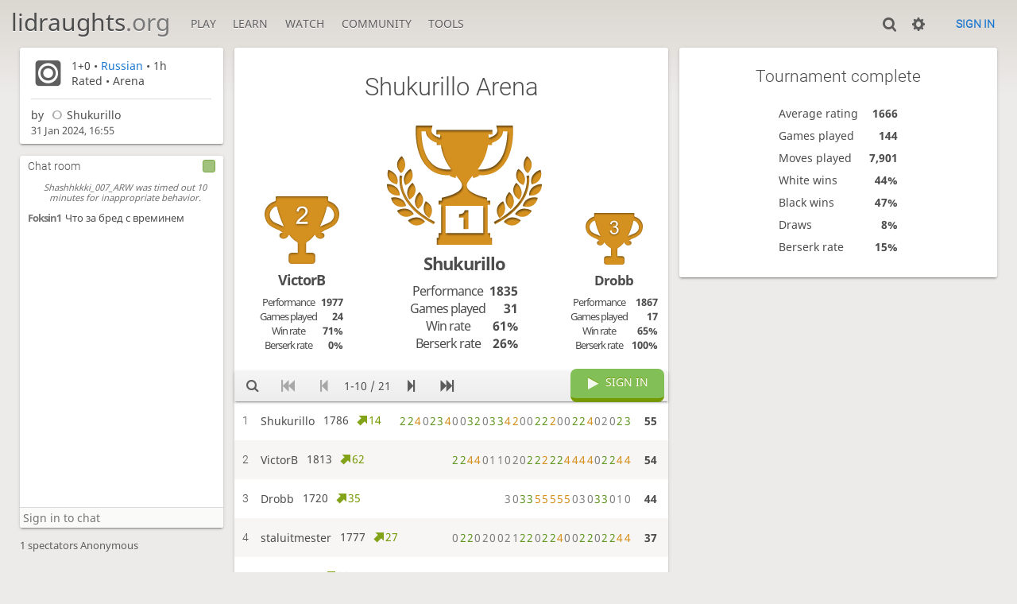

--- FILE ---
content_type: text/html; charset=utf-8
request_url: https://lidraughts.org/tournament/FSZugFrV
body_size: 4504
content:
<!DOCTYPE html><html lang="en-GB"><!-- Lidraughts is open source, a fork of Lichess! See https://github.com/roepstoep/lidraughts --><head><meta charset="utf-8"><meta name="viewport" content="width=device-width,initial-scale=1,viewport-fit=cover"><meta http-equiv="Content-Security-Policy" content="default-src 'self' https://lidraughts.org; connect-src 'self' https://lidraughts.org wss://socket.lidraughts.org:* https://expl.lidraughts.org https://tablebase.lidraughts.org; style-src 'self' 'unsafe-inline' https://lidraughts.org; font-src 'self' lidraughts.org https://fonts.gstatic.com; frame-src 'self' https://lidraughts.org https://www.youtube.com https://player.twitch.tv; worker-src 'self' https://lidraughts.org; img-src data: *; script-src 'nonce-tisVFbtluUuUi0vE1uqyELBA' 'self' https://lidraughts.org; base-uri 'none';"><meta name="theme-color" content="#dbd7d1"><title>Shukurillo Arena #FSZugFrV • lidraughts.org</title><link href="//lidraughts.org/assets/_g8Ub2W/css/site.light.min.css" type="text/css" rel="stylesheet" /><link href="//lidraughts.org/assets/_g8Ub2W/css/tournament.show.light.min.css" type="text/css" rel="stylesheet" /><link id="piece-sprite" href="//lidraughts.org/assets/_g8Ub2W/piece-css/wide_crown.css" type="text/css" rel="stylesheet" /><meta content="21 players compete in the Jan 31, 2024 Shukurillo Arena. 1+0 rated games are played during 60 minutes. Shukurillo takes the prize home!" name="description" /><link rel="icon" type="image/png" href="//lidraughts.org/assets/favicon.512.png" sizes="512x512"><link rel="icon" type="image/png" href="//lidraughts.org/assets/favicon.256.png" sizes="256x256"><link rel="icon" type="image/png" href="//lidraughts.org/assets/favicon.192.png" sizes="192x192"><link rel="icon" type="image/png" href="//lidraughts.org/assets/favicon.128.png" sizes="128x128"><link rel="icon" type="image/png" href="//lidraughts.org/assets/favicon.64.png" sizes="64x64"><link id="favicon" rel="icon" type="image/png" href="//lidraughts.org/assets/images/favicon-32-white.png" sizes="32x32"><meta name="google" content="notranslate"><meta property="og:title" content="Shukurillo Arena: Russian 1+0 rated #FSZugFrV" /><meta property="og:description" content="21 players compete in the Jan 31, 2024 Shukurillo Arena. 1+0 rated games are played during 60 minutes. Shukurillo takes the prize home!" /><meta property="og:url" content="https://lidraughts.org/tournament/FSZugFrV" /><meta property="og:type" content="website" /><meta property="og:site_name" content="lidraughts.org" /><meta name="twitter:card" content="summary" /><meta name="twitter:title" content="Shukurillo Arena: Russian 1+0 rated #FSZugFrV" /><meta name="twitter:description" content="21 players compete in the Jan 31, 2024 Shukurillo Arena. 1+0 rated games are played during 60 minutes. Shukurillo takes the prize home!" /><link href="/blog.atom" type="application/atom+xml" rel="alternate" title="Blog" /><link rel="preload" href="//lidraughts.org/assets/_g8Ub2W/font/lidraughts.woff2" as="font" type="font/woff2" crossorigin><link rel="manifest" href="/manifest.json"></head><body class="light maple coords-out coords-out" data-sound-set="standard" data-socket-domain="socket.lidraughts.org" data-asset-url="//lidraughts.org" data-asset-version="g8Ub2W" data-nonce="tisVFbtluUuUi0vE1uqyELBA" data-theme="light"><form id="blind-mode" action="/toggle-blind-mode" method="POST"><input type="hidden" name="enable" value="1"><input type="hidden" name="redirect" value="/tournament/FSZugFrV"><button type="submit">Accessibility: Enable blind mode</button></form><header id="top"><div class="site-title-nav">
<input type="checkbox" id="tn-tg" class="topnav-toggle fullscreen-toggle" autocomplete="off" aria-label="Navigation">
<label for="tn-tg" class="fullscreen-mask"></label>
<label for="tn-tg" class="hbg"><span class="hbg__in"></span></label><h1 class="site-title"><a href="/">lidraughts<span>.org</span></a></h1><nav id="topnav" class="hover"><section><a href="/"><span class="play">Play</span><span class="home">lidraughts.org</span></a><div role="group"><a href="/?any#hook">Create a game</a><a href="/tournament">Tournaments</a><a href="/simul">Simultaneous exhibitions</a></div></section><section><a href="/training">Learn</a><div role="group"><a href="/training">Puzzles</a><a href="/practice">Practice</a><a href="/training/coordinate">Coordinates</a><a href="/study">Study</a><a href="/variant">Rules &amp; Variants</a></div></section><section><a href="/tv">Watch</a><div role="group"><a href="/tv">Lidraughts TV</a><a href="/games">Current games</a><a href="/streamer">Streamers</a><a href="/broadcast">Broadcasts</a></div></section><section><a href="/player">Community</a><div role="group"><a href="/player">Players</a><a href="/team">Teams</a><a href="/forum">Forum</a><a href="/faq">FAQ</a></div></section><section><a href="/analysis">Tools</a><div role="group"><a href="/analysis">Analysis board</a><a href="/editor">Board editor</a><a href="/paste">Import game</a><a href="/games/search">Advanced search</a></div></section></nav></div><div class="site-buttons"><div id="clinput"><a class="link"><span data-icon="y"></span></a><input spellcheck="false" autocomplete="false" aria-label="Search" placeholder="Search" /></div><div class="dasher"><a class="toggle link anon"><span title="Preferences" data-icon="%"></span></a><div id="dasher_app" class="dropdown" data-playing="false"></div>
</div>
<a href="/login?referrer=/tournament/FSZugFrV" class="signin button button-empty">Sign in</a></div></header><div id="main-wrap" class="is2d"><main class="tour"><aside class="tour__side"><div class="tour__meta"><section data-icon=""><div><p>1+0 • <a class="variant-link" href="/variant/russian" rel="nofollow" target="_blank" title="Choice of capture, promotion during a multi-capture.">Russian</a> • 1h</p>Rated • Arena</div></section>by <a class="offline user-link ulpt" href="/@/Shukurillo"><i class="line"></i>Shukurillo</a><br /><time class="timeago abs" datetime="2024-01-31T16:55:46.627Z">-</time></div><section class="mchat"><div class="mchat__tabs"><div class="mchat__tab">&nbsp;</div></div><div class="mchat__content"></div></section></aside><div class="tour__main"><div class="box"></div></div></main></div><a id="reconnecting" class="link text" data-icon="B">Reconnecting</a><script src="//lidraughts.org/assets/_g8Ub2W/compiled/lidraughts.site.min.js"></script><script src="//lidraughts.org/assets/_g8Ub2W/compiled/lidraughts.tournament.min.js"></script><script nonce="tisVFbtluUuUi0vE1uqyELBA">lidraughts=lidraughts||{};lidraughts.tournament={"data":{"nbPlayers":21,"duels":[],"standing":{"page":1,"players":[{"rank":1,"rating":1786,"ratingDiff":14,"score":55,"sheet":{"scores":[[2,2],[2,2],[4,3],0,[2,2],[3,2],[4,3],0,0,[3,2],[2,2],0,[3,2],[3,2],[4,3],[2,3],0,0,[2,2],[2,2],[2,3],0,0,[2,2],[2,2],[4,3],0,2,0,[2,2],[3,2]],"total":55,"fire":true},"name":"Shukurillo"},{"rank":2,"rating":1813,"ratingDiff":62,"score":54,"sheet":{"scores":[[2,2],[2,2],[4,3],[4,3],0,1,1,0,2,0,[2,2],[2,2],[2,3],[2,2],[2,2],[4,3],[4,3],[4,3],[4,3],0,[2,2],[2,2],[4,3],[4,3]],"total":54,"fire":true},"name":"VictorB"},{"rank":3,"rating":1720,"ratingDiff":35,"score":44,"sheet":{"scores":[3,0,[3,2],[3,2],[5,3],[5,3],[5,3],[5,3],[5,3],0,3,0,[3,2],[3,2],0,1,0],"total":44},"name":"Drobb"},{"rank":4,"rating":1777,"ratingDiff":27,"score":37,"sheet":{"scores":[0,[2,2],[2,2],0,2,0,0,2,1,[2,2],[2,2],0,[2,2],[2,2],[4,3],0,0,[2,2],[2,2],0,[2,2],[2,2],[4,3],[4,3]],"total":37,"fire":true},"name":"staluitmester"},{"rank":5,"rating":1711,"ratingDiff":22,"score":35,"sheet":{"scores":[2,0,[2,2],[2,2],0,2,0,0,[2,2],[2,2],[2,3],0,2,1,1,[2,2],[2,2],0,2,0,2,0,0,[2,2],[2,2],0,2,1,0,[2,2]],"total":35},"name":"Alliy"},{"rank":6,"rating":1669,"ratingDiff":13,"score":33,"sheet":{"scores":[0,[2,2],[2,2],0,0,[2,2],[2,2],[4,3],[2,3],[2,2],[2,2],[2,3],0,1,2,0,0,3,0,0,3,0,1,0,[3,2]],"total":33},"name":"Denov_Sila"},{"rank":7,"rating":1669,"ratingDiff":37,"score":31,"sheet":{"scores":[[2,2],[2,2],[4,3],[4,3],[4,3],[4,3],0,[2,2],[2,2],0,1,0,0,2,0,0,0,0,0,0,2,0,0,2,0],"total":31},"name":"wonderboy"},{"rank":8,"rating":1756,"ratingDiff":-65,"score":21,"sheet":{"scores":[0,0,0,[2,2],[2,2],[4,3],0,2,0,0,0,[3,2],[3,2],[5,3],0,0,0],"total":21},"name":"space_x"},{"rank":9,"rating":1611,"ratingDiff":8,"score":17,"sheet":{"scores":[0,[2,2],[2,2],[4,3],0,1,0,2,0,0,2,0,[2,2],[2,2],0,0,0],"total":17},"name":"yanivav2000"},{"rank":10,"rating":1507,"ratingDiff":-16,"score":14,"sheet":{"scores":[0,2,0,0,0,2,0,0,0,0,0,0,0,0,0,2,1,0,[2,2],[2,2],0,0,1,0,0,2,0],"total":14},"name":"user21"}]},"isFinished":true,"podium":[{"rank":1,"rating":1786,"ratingDiff":14,"score":55,"sheet":{"scores":[[2,2],[2,2],[4,3],0,[2,2],[3,2],[4,3],0,0,[3,2],[2,2],0,[3,2],[3,2],[4,3],[2,3],0,0,[2,2],[2,2],[2,3],0,0,[2,2],[2,2],[4,3],0,2,0,[2,2],[3,2]],"total":55,"fire":true},"name":"Shukurillo","nb":{"game":31,"berserk":8,"win":19},"performance":1835},{"rank":2,"rating":1813,"ratingDiff":62,"score":54,"sheet":{"scores":[[2,2],[2,2],[4,3],[4,3],0,1,1,0,2,0,[2,2],[2,2],[2,3],[2,2],[2,2],[4,3],[4,3],[4,3],[4,3],0,[2,2],[2,2],[4,3],[4,3]],"total":54,"fire":true},"name":"VictorB","nb":{"game":24,"berserk":0,"win":17},"performance":1977},{"rank":3,"rating":1720,"ratingDiff":35,"score":44,"sheet":{"scores":[3,0,[3,2],[3,2],[5,3],[5,3],[5,3],[5,3],[5,3],0,3,0,[3,2],[3,2],0,1,0],"total":44},"name":"Drobb","nb":{"game":17,"berserk":17,"win":11},"performance":1867}],"pairingsClosed":true,"stats":{"games":144,"moves":7901,"whiteWins":64,"blackWins":68,"draws":12,"berserks":44,"averageRating":1666},"socketVersion":0,"id":"FSZugFrV","createdBy":"shukurillo","startsAt":"2024-01-31T16:55:46.627Z","system":"arena","fullName":"Shukurillo Arena","minutes":60,"perf":{"icon":"\ue00b","name":"Russian"},"clock":{"limit":60,"increment":0},"variant":"russian","berserkable":true,"streakable":true,"verdicts":{"list":[],"accepted":true},"draughtsResult":true},"i18n":{"standing":"Standing","starting":"Starting:","tournamentIsStarting":"The tournament is starting","youArePlaying":"You are playing!","standByX":"Stand by %s, pairing players, get ready!","tournamentPairingsAreNowClosed":"The tournament pairings are now closed.","join":"Join","withdraw":"Withdraw","joinTheGame":"Join the game","signIn":"Sign in","averageElo":"Average rating","averagePerformance":"Average performance","averageScore":"Average score","teamPage":"Team page","viewAllXTeams:one":"View the team","viewAllXTeams":"View all %s teams","pickYourTeam":"Pick your team","whichTeamWillYouRepresent":"Which team will you represent in this battle?","youMustJoinOneOfTheseTeams":"You must join one of these teams to participate!","players":"Players","gamesPlayed":"Games played","nbPlayers:one":"%s player","nbPlayers":"%s players","winRate":"Win rate","berserkRate":"Berserk rate","performance":"Performance","tournamentComplete":"Tournament complete","movesPlayed":"Moves played","whiteWins":"White wins","blackWins":"Black wins","draws":"Draws","nextXTournament":"Next %s tournament:","averageOpponent":"Average opponent","ratedTournament":"Rated","casualTournament":"Casual","password":"Password","thematic":"Thematic","startingIn":"Starting in"},"userId":null,"chat":{"data":{"id":"FSZugFrV","name":"Chat room","lines":[{"u":"Shashhkkki_007_ARW","t":"\u0425\u0443\u0439\u043b\u043e","d":true},{"u":"Shashhkkki_007_ARW","t":"Wonderboi","d":true},{"u":"lidraughts","t":"Shashhkkki_007_ARW was timed out 10 minutes for inappropriate behavior."},{"u":"Foksin1","t":"\u0427\u0442\u043e \u0437\u0430 \u0431\u0440\u0435\u0434 \u0441 \u0432\u0440\u0435\u043c\u0438\u043d\u0435\u043c"}],"userId":null,"resourceId":"tournament/FSZugFrV","loginRequired":true},"i18n":{"talkInChat":"Please be nice in the chat!","toggleTheChat":"Toggle the chat","loginToChat":"Sign in to chat","youHaveBeenTimedOut":"You have been timed out."},"writeable":true,"public":true,"permissions":{"local":false}}}</script><script nonce="tisVFbtluUuUi0vE1uqyELBA">lidraughts.quantity=function(c) {return c == 1 ? 'one' : 'other';};lidraughts.timeagoLocale=function(s,n){return[["just now","right now"],["%s seconds ago","in %s seconds"],["1 minute ago","in 1 minute"],["%s minutes ago","in %s minutes"],["1 hour ago","in 1 hour"],["%s hours ago","in %s hours"],["1 day ago","in 1 day"],["%s days ago","in %s days"],["1 week ago","in 1 week"],["%s weeks ago","in %s weeks"],["1 month ago","in 1 month"],["%s months ago","in %s months"],["1 year ago","in 1 year"],["%s years ago","in %s years"]][n]};</script></body></html>

--- FILE ---
content_type: application/javascript; charset=utf-8
request_url: https://lidraughts.org/assets/_g8Ub2W/compiled/lidraughts.tournament.min.js
body_size: 36733
content:
!function(e){if("object"==typeof exports&&"undefined"!=typeof module)module.exports=e();else if("function"==typeof define&&define.amd)define([],e);else{("undefined"!=typeof window?window:"undefined"!=typeof global?global:"undefined"!=typeof self?self:this).LidraughtsTournament=e()}}((function(){return function e(t,n,o){function a(i,s){if(!n[i]){if(!t[i]){var l="function"==typeof require&&require;if(!s&&l)return l(i,!0);if(r)return r(i,!0);var c=new Error("Cannot find module '"+i+"'");throw c.code="MODULE_NOT_FOUND",c}var d=n[i]={exports:{}};t[i][0].call(d.exports,(function(e){return a(t[i][1][e]||e)}),d,d.exports,e,t,n,o)}return n[i].exports}for(var r="function"==typeof require&&require,i=0;i<o.length;i++)a(o[i]);return a}({1:[function(e,t,n){"use strict";Object.defineProperty(n,"__esModule",{value:!0});var o=e("./vnode"),a=e("./is");function r(e,t,n){var r,i,s,l={};if(void 0!==n?(l=t,a.array(n)?r=n:a.primitive(n)?i=n:n&&n.sel&&(r=[n])):void 0!==t&&(a.array(t)?r=t:a.primitive(t)?i=t:t&&t.sel?r=[t]:l=t),a.array(r))for(s=0;s<r.length;++s)a.primitive(r[s])&&(r[s]=o.vnode(void 0,void 0,void 0,r[s]));return"s"!==e[0]||"v"!==e[1]||"g"!==e[2]||3!==e.length&&"."!==e[3]&&"#"!==e[3]||function e(t,n,o){if(t.ns="http://www.w3.org/2000/svg","foreignObject"!==o&&void 0!==n)for(var a=0;a<n.length;++a){var r=n[a].data;void 0!==r&&e(r,n[a].children,n[a].sel)}}(l,r,e),o.vnode(e,l,r,i,void 0)}n.h=r,n.default=r},{"./is":3,"./vnode":8}],2:[function(e,t,n){"use strict";Object.defineProperty(n,"__esModule",{value:!0}),n.htmlDomApi={createElement:function(e){return document.createElement(e)},createElementNS:function(e,t){return document.createElementNS(e,t)},createTextNode:function(e){return document.createTextNode(e)},insertBefore:function(e,t,n){e.insertBefore(t,n)},removeChild:function(e,t){e.removeChild(t)},appendChild:function(e,t){e.appendChild(t)},parentNode:function(e){return e.parentNode},nextSibling:function(e){return e.nextSibling},tagName:function(e){return e.tagName},setTextContent:function(e,t){e.textContent=t},getTextContent:function(e){return e.textContent},isElement:function(e){return 1===e.nodeType},isText:function(e){return 3===e.nodeType}},n.default=n.htmlDomApi},{}],3:[function(e,t,n){"use strict";Object.defineProperty(n,"__esModule",{value:!0}),n.array=Array.isArray,n.primitive=function(e){return"string"==typeof e||"number"==typeof e}},{}],4:[function(e,t,n){"use strict";function o(e,t){var n,o=t.elm,a=e.data.attrs,r=t.data.attrs;if((a||r)&&a!==r){for(n in a=a||{},r=r||{}){var i=r[n];a[n]!==i&&(!0===i?o.setAttribute(n,""):!1===i?o.removeAttribute(n):o.setAttribute(n,i))}for(n in a)n in r||o.removeAttribute(n)}}Object.defineProperty(n,"__esModule",{value:!0}),n.attributesModule={create:o,update:o},n.default=n.attributesModule},{}],5:[function(e,t,n){"use strict";function o(e,t){var n,o,a=t.elm,r=e.data.class,i=t.data.class;if((r||i)&&r!==i){for(o in i=i||{},r=r||{})i[o]||a.classList.remove(o);for(o in i)(n=i[o])!==r[o]&&a.classList[n?"add":"remove"](o)}}Object.defineProperty(n,"__esModule",{value:!0}),n.classModule={create:o,update:o},n.default=n.classModule},{}],6:[function(e,t,n){"use strict";Object.defineProperty(n,"__esModule",{value:!0});var o=e("./vnode"),a=e("./is"),r=e("./htmldomapi");function i(e){return void 0===e}function s(e){return void 0!==e}var l=o.default("",{},[],void 0,void 0);function c(e,t){return e.key===t.key&&e.sel===t.sel}function d(e,t,n){var o,a,r,i={};for(o=t;o<=n;++o)null!=(r=e[o])&&void 0!==(a=r.key)&&(i[a]=o);return i}var u=["create","update","remove","destroy","pre","post"],h=e("./h");n.h=h.h;var p=e("./thunk");n.thunk=p.thunk,n.init=function(e,t){var n,h,p={},f=void 0!==t?t:r.default;for(n=0;n<u.length;++n)for(p[u[n]]=[],h=0;h<e.length;++h){var m=e[h][u[n]];void 0!==m&&p[u[n]].push(m)}function g(e,t){return function(){if(0==--t){var n=f.parentNode(e);f.removeChild(n,e)}}}function b(e,t){var n,o=e.data;void 0!==o&&s(n=o.hook)&&s(n=n.init)&&(n(e),o=e.data);var r=e.children,i=e.sel;if(void 0!==i){var c=i.indexOf("#"),d=i.indexOf(".",c),u=c>0?c:i.length,h=d>0?d:i.length,m=-1!==c||-1!==d?i.slice(0,Math.min(u,h)):i,g=e.elm=s(o)&&s(n=o.ns)?f.createElementNS(n,m):f.createElement(m);for(u<h&&g.setAttribute("id",i.slice(u+1,h)),d>0&&g.setAttribute("class",i.slice(h+1).replace(/\./g," ")),n=0;n<p.create.length;++n)p.create[n](l,e);if(a.array(r))for(n=0;n<r.length;++n){var v=r[n];null!=v&&f.appendChild(g,b(v,t))}else a.primitive(e.text)&&f.appendChild(g,f.createTextNode(e.text));s(n=e.data.hook)&&(n.create&&n.create(l,e),n.insert&&t.push(e))}else e.elm=f.createTextNode(e.text);return e.elm}function v(e,t,n,o,a,r){for(;o<=a;++o){var i=n[o];null!=i&&f.insertBefore(e,b(i,r),t)}}function y(e){var t,n,o=e.data;if(void 0!==o){for(s(t=o.hook)&&s(t=t.destroy)&&t(e),t=0;t<p.destroy.length;++t)p.destroy[t](e);if(void 0!==e.children)for(n=0;n<e.children.length;++n)null!=(t=e.children[n])&&"string"!=typeof t&&y(t)}}function w(e,t,n,o){for(;n<=o;++n){var a=void 0,r=void 0,i=void 0,l=t[n];if(null!=l)if(s(l.sel)){for(y(l),r=p.remove.length+1,i=g(l.elm,r),a=0;a<p.remove.length;++a)p.remove[a](l,i);s(a=l.data)&&s(a=a.hook)&&s(a=a.remove)?a(l,i):i()}else f.removeChild(e,l.elm)}}function k(e,t,n){var o,a;s(o=t.data)&&s(a=o.hook)&&s(o=a.prepatch)&&o(e,t);var r=t.elm=e.elm,l=e.children,u=t.children;if(e!==t){if(void 0!==t.data){for(o=0;o<p.update.length;++o)p.update[o](e,t);s(o=t.data.hook)&&s(o=o.update)&&o(e,t)}i(t.text)?s(l)&&s(u)?l!==u&&function(e,t,n,o){for(var a,r,s,l=0,u=0,h=t.length-1,p=t[0],m=t[h],g=n.length-1,y=n[0],P=n[g];l<=h&&u<=g;)null==p?p=t[++l]:null==m?m=t[--h]:null==y?y=n[++u]:null==P?P=n[--g]:c(p,y)?(k(p,y,o),p=t[++l],y=n[++u]):c(m,P)?(k(m,P,o),m=t[--h],P=n[--g]):c(p,P)?(k(p,P,o),f.insertBefore(e,p.elm,f.nextSibling(m.elm)),p=t[++l],P=n[--g]):c(m,y)?(k(m,y,o),f.insertBefore(e,m.elm,p.elm),m=t[--h],y=n[++u]):(void 0===a&&(a=d(t,l,h)),i(r=a[y.key])?(f.insertBefore(e,b(y,o),p.elm),y=n[++u]):((s=t[r]).sel!==y.sel?f.insertBefore(e,b(y,o),p.elm):(k(s,y,o),t[r]=void 0,f.insertBefore(e,s.elm,p.elm)),y=n[++u]));l>h?v(e,null==n[g+1]?null:n[g+1].elm,n,u,g,o):u>g&&w(e,t,l,h)}(r,l,u,n):s(u)?(s(e.text)&&f.setTextContent(r,""),v(r,null,u,0,u.length-1,n)):s(l)?w(r,l,0,l.length-1):s(e.text)&&f.setTextContent(r,""):e.text!==t.text&&f.setTextContent(r,t.text),s(a)&&s(o=a.postpatch)&&o(e,t)}}return function(e,t){var n,a,r,i=[];for(n=0;n<p.pre.length;++n)p.pre[n]();for(function(e){return void 0!==e.sel}(e)||(e=function(e){var t=e.id?"#"+e.id:"",n=e.className?"."+e.className.split(" ").join("."):"";return o.default(f.tagName(e).toLowerCase()+t+n,{},[],void 0,e)}(e)),c(e,t)?k(e,t,i):(a=e.elm,r=f.parentNode(a),b(t,i),null!==r&&(f.insertBefore(r,t.elm,f.nextSibling(a)),w(r,[e],0,0))),n=0;n<i.length;++n)i[n].data.hook.insert(i[n]);for(n=0;n<p.post.length;++n)p.post[n]();return t}}},{"./h":1,"./htmldomapi":2,"./is":3,"./thunk":7,"./vnode":8}],7:[function(e,t,n){"use strict";Object.defineProperty(n,"__esModule",{value:!0});var o=e("./h");function a(e,t){t.elm=e.elm,e.data.fn=t.data.fn,e.data.args=t.data.args,t.data=e.data,t.children=e.children,t.text=e.text,t.elm=e.elm}function r(e){var t=e.data;a(t.fn.apply(void 0,t.args),e)}function i(e,t){var n,o=e.data,r=t.data,i=o.args,s=r.args;if(o.fn===r.fn&&i.length===s.length){for(n=0;n<s.length;++n)if(i[n]!==s[n])return void a(r.fn.apply(void 0,s),t);a(e,t)}else a(r.fn.apply(void 0,s),t)}n.thunk=function(e,t,n,a){return void 0===a&&(a=n,n=t,t=void 0),o.h(e,{key:t,hook:{init:r,prepatch:i},fn:n,args:a})},n.default=n.thunk},{"./h":1}],8:[function(e,t,n){"use strict";function o(e,t,n,o,a){return{sel:e,data:t,children:n,text:o,elm:a,key:void 0===t?void 0:t.key}}Object.defineProperty(n,"__esModule",{value:!0}),n.vnode=o,n.default=o},{}],9:[function(e,t,n){"use strict";Object.defineProperty(n,"__esModule",{value:!0});const o=e("./preset"),a=e("./note"),r=e("./moderation"),i=e("common"),s=window.lidraughts;n.default=function(e,t){const n=e.data;n.domVersion=1;const l={instance:void 0,loaded:!1,enabled:i.prop(!!n.palantir)},c=["discussion"];e.noteId&&c.push("note"),e.plugin&&c.push(e.plugin.tab.key);const d=s.storage.make("chat.tab"),u=d.get();let h;const p={tab:c.find(e=>e===u)||c[0],enabled:e.alwaysEnabled||!s.storage.get("nochat"),placeholderKey:"talkInChat",loading:!1,timeout:e.timeout,writeable:e.writeable};c.length>1&&"discussion"===p.tab&&s.storage.get("nochat")&&(p.tab=c[1]);const f=function(e){(e=e.trim())&&(e.length>140?alert("Max length: 140 chars. "+e.length+" chars used."):s.pubsub.emit("socket.send","talk",e))},m=s.trans(e.i18n);function g(){return e.permissions.timeout||e.permissions.local}function b(){h=g()?r.moderationCtrl({reasons:e.timeoutReasons||[{key:"other",name:"Inappropriate behavior"}],permissions:e.permissions,redraw:t}):void 0,g()&&e.loadCss("chat.mod")}b();const v=e.noteId?a.noteCtrl({id:e.noteId,trans:m,redraw:t}):void 0,y=o.presetCtrl({initialGroup:e.preset,post:f,redraw:t}),w=[["socket.in.message",function(e){n.lines.push(e);const o=n.lines.length;o>200&&(n.lines.splice(0,o-200+50),n.domVersion++),t()}],["socket.in.chat_timeout",function(e){n.lines.forEach(t=>{t.u===e&&(t.d=!0)}),e.toLowerCase()===n.userId&&(p.timeout=!0),n.domVersion++,t()}],["socket.in.chat_reinstate",function(e){e===n.userId&&(p.timeout=!1,t())}],["chat.writeable",function(e){p.writeable=e,t()}],["chat.permissions",function(n){let o;for(o in n)e.permissions[o]=n[o];b(),t()}],["palantir.toggle",l.enabled]];w.forEach(([e,t])=>s.pubsub.on(e,t));const k=()=>s.pubsub.emit("chat.enabled",p.enabled);return k(),{data:n,opts:e,vm:p,allTabs:c,setTab(e){p.tab=e,d.set(e),"discussion"===e&&s.requestIdleCallback(()=>$(".mchat__say").focus()),t()},moderation:()=>h,note:v,preset:y,post:f,trans:m,plugin:e.plugin,setEnabled(e){p.enabled=e,k(),e?s.storage.remove("nochat"):s.storage.set("nochat","1"),t()},redraw:t,palantir:l,destroy:()=>{w.forEach(([e,t])=>s.pubsub.off(e,t))}}}},{"./moderation":13,"./note":14,"./preset":15,common:20}],10:[function(e,t,n){"use strict";Object.defineProperty(n,"__esModule",{value:!0});const o=e("snabbdom"),a=e("./spam"),r=e("./enhance"),i=e("./preset"),s=e("./moderation"),l=e("./util"),c=e("./xhr"),d=/^\/w(?:hisper)?\s/;function u(e){if(!e.vm.writeable)return;if(e.data.loginRequired&&!e.data.userId||e.data.restricted)return o.h("input.mchat__say",{attrs:{placeholder:e.trans("loginToChat"),disabled:!0}});let t;return t=e.vm.timeout?e.trans("youHaveBeenTimedOut"):e.opts.blind?"Chat":e.trans.noarg(e.vm.placeholderKey),o.h("input.mchat__say",{attrs:{placeholder:t,autocomplete:"off",maxlength:140,disabled:e.vm.timeout||!e.vm.writeable},hook:{insert(t){p(e,t.elm)}}})}let h;n.default=function(e){if(!e.vm.enabled)return[];const t=t=>{const n=t.elm;if(e.data.lines.length>5){(0===n.scrollTop||n.scrollTop>n.scrollHeight-n.clientHeight-100)&&(n.scrollTop=999999,setTimeout(e=>n.scrollTop=999999,300))}},n=e.moderation(),a=[o.h("ol.mchat__messages.chat-v-"+e.data.domVersion,{attrs:{role:"log","aria-live":"polite","aria-atomic":!1},hook:{insert(o){const a=$(o.elm).on("click","a.jump",e=>{window.lidraughts.pubsub.emit("jump",e.target.getAttribute("data-ply"))});n?a.on("click",".mod",e=>{n.open(e.target.getAttribute("data-username").split(" ")[0])}):a.on("click",".flag",t=>function(e,t){const n=t.querySelector("a.user-link"),o=t.querySelector("t").innerText;n&&confirm(`Report "${o}" to moderators?`)&&c.flag(e.data.resourceId,n.href.split("/")[4],o)}(e,t.target.parentNode)),t(o)},postpatch:(e,n)=>t(n)}},f(e).map(t=>function(e,t){const n=function(e,t){if(r.isMoreThanText(e)){const n=function(e){return(t,n)=>{n.data.lidraughtsChat!==t.data.lidraughtsChat&&(n.elm.innerHTML=r.enhance(n.data.lidraughtsChat,e))}}(t);return o.h("t",{lidraughtsChat:e,hook:{create:n,update:n}})}return o.h("t",e)}(t.t,e.opts.parseMoves);if("lidraughts"===t.u)return o.h("li.system",n);if(t.c)return o.h("li",[o.h("span.color","["+t.c+"]"),n]);const a=t.n||t.u,i=o.thunk("a",a,l.userLink,[a,t.title,t.u]);return o.h("li",{},e.moderation()?[t.u?s.lineAction(t.u):null,i,n]:[e.data.userId&&t.u&&e.data.userId!=t.u?o.h("i.flag",{attrs:{"data-icon":"!",title:"Report"}}):null,i,n])}(e,t))),u(e)],d=i.presetView(e.preset);return d&&a.push(d),a};const p=(e,t)=>{t.addEventListener("keypress",t=>setTimeout(()=>{const n=t.target,o=n.value,r=e.opts.public;10==t.which||13==t.which?""===o?$(".keyboard-move input").focus():(a.report(o),r&&a.hasTeamUrl(o)?alert("Please don't advertise teams in the chat."):e.post(o),n.value="",r||n.classList.remove("whisper")):(n.removeAttribute("placeholder"),r||n.classList.toggle("whisper",!!o.match(d)))})),window.Mousetrap.bind("c",()=>(t.focus(),!1)),window.Mousetrap(t).bind("esc",()=>t.blur());const n=["touchstart","mousedown"];h&&n.forEach(e=>document.body.removeEventListener(e,h,{capture:!0})),h=e=>{e.shiftKey||2===e.buttons||2===e.button||t.blur()},t.onfocus=()=>n.forEach(e=>document.body.addEventListener(e,h,{passive:!0,capture:!0})),t.onblur=()=>n.forEach(e=>document.body.removeEventListener(e,h,{capture:!0}))};function f(e){let t,n=[];return e.data.lines.forEach(o=>{var r,i;o.d||t&&(i=o,(r=t).d&&i.d&&r.u===i.u)||o.r&&!e.opts.kobold||a.skip(o.t)||n.push(o),t=o}),n}},{"./enhance":11,"./moderation":13,"./preset":15,"./spam":16,"./util":17,"./xhr":19,snabbdom:6}],11:[function(e,t,n){"use strict";Object.defineProperty(n,"__esModule",{value:!0}),n.enhance=function(e,t){const n=window.lidraughts.escapeHtml(e),o=n.replace(s,c).replace(r,i);return t&&o===n?function(e){return e.replace(d,u)}(o):o};const o=/[&<>"@]/,a=/\.\w/;n.isMoreThanText=function(e){return o.test(e)||a.test(e)};const r=/\b(https?:\/\/|lidraughts\.org\/)[-–—\w+&'@#\/%?=()~|!:,.;]+[\w+&@#\/%=~|]/gi;function i(e,t){if(e.includes("&quot;"))return e;return'<a target="_blank" rel="nofollow noopener noreferrer" href="'+("lidraughts.org/"===t?"https://"+e:e)+'">'+e.replace(/^https:\/\//,"")+"</a>"}const s=/(^|[^\w@#/])(@|(?:https:\/\/)?lidraughts\.org\/@\/)([\w-]{2,})/g,l=/^[a-h][2-7]$/;function c(e,t,n,o){return o.length>20||"@"===n&&o.match(l)?e:t+'<a href="/@/'+o+'">@'+o+"</a>"}const d=/\b(\d+)\s*(\.+)\s*(?:\d{1,2}[x-]{1}\d{1,2}|\d{4})[!\?=]{0,5}/gi;function u(e,t,n){if(t<1||t>200)return e;return'<a class="jump" data-ply="'+(2*t-(n.length>1?0:1))+'">'+e+"</a>"}},{}],12:[function(e,t,n){"use strict";Object.defineProperty(n,"__esModule",{value:!0});const o=e("snabbdom"),a=e("./ctrl"),r=e("./view"),i=e("snabbdom/modules/class"),s=e("snabbdom/modules/attributes");n.default=function(e,t){const n=o.init([i.default,s.default]);let l,c;c=a.default(t,(function(){l=n(l,r.default(c))}));const d=r.default(c);return e.innerHTML="",l=n(e,d),c}},{"./ctrl":9,"./view":18,snabbdom:6,"snabbdom/modules/attributes":4,"snabbdom/modules/class":5}],13:[function(e,t,n){"use strict";Object.defineProperty(n,"__esModule",{value:!0});const o=e("snabbdom"),a=e("./xhr"),r=e("./util");n.moderationCtrl=function(e){let t,n=!1;const o=o=>{e.permissions.timeout?(n=!0,a.userModInfo(o).then(o=>{t=o,n=!1,e.redraw()})):t={id:o,username:o},e.redraw()},r=()=>{t=void 0,n=!1,e.redraw()};return{loading:()=>n,data:()=>t,reasons:e.reasons,permissions:()=>e.permissions,open:o,close:r,timeout(n){t&&window.lidraughts.pubsub.emit("socket.send","timeout",{userId:t.id,reason:n.key}),r(),e.redraw()},shadowban(){n=!0,t&&$.post("/mod/"+t.id+"/troll/true").then(()=>t&&o(t.username)),e.redraw()}}},n.lineAction=function(e){return o.h("i.mod",{attrs:{"data-icon":"","data-username":e,title:"Moderation"}})},n.moderationView=function(e){if(!e)return;if(e.loading())return[o.h("div.loading",r.spinner())];const t=e.data();if(!t)return;const n=e.permissions(),a=t.history?o.h("div.infos.block",[window.lidraughts.numberFormat(t.games||0)+" games",t.troll?"TROLL":void 0,t.engine?"ENGINE":void 0,t.booster?"BOOSTER":void 0].map(e=>e&&o.h("span",e)).concat([o.h("a",{attrs:{href:"/@/"+t.username+"?mod"}},"profile")]).concat(n.shadowban?[o.h("a",{attrs:{href:"/mod/"+t.username+"/communication"}},"coms")]:[])):void 0,i=n.timeout?o.h("div.timeout.block",[o.h("strong","Timeout 10 minutes for"),...e.reasons.map(t=>o.h("a.text",{attrs:{"data-icon":"p"},hook:r.bind("click",()=>e.timeout(t))},t.name)),...t.troll||!n.shadowban?[]:[o.h("div.shadowban",["Or ",o.h("button.button.button-red.button-empty",{hook:r.bind("click",e.shadowban)},"shadowban")])]]):o.h("div.timeout.block",[o.h("strong","Moderation"),o.h("a.text",{attrs:{"data-icon":"p"},hook:r.bind("click",()=>e.timeout(e.reasons[0]))},"Timeout 10 minutes")]),s=t.history?o.h("div.history.block",[o.h("strong","Timeout history"),o.h("table",o.h("tbody.slist",{hook:{insert:()=>window.lidraughts.pubsub.emit("content_loaded")}},t.history.map((function(e){return o.h("tr",[o.h("td.reason",e.reason),o.h("td.mod",e.mod),o.h("td",o.h("time.timeago",{attrs:{datetime:e.date}}))])}))))]):void 0;return[o.h("div.top",{key:"mod-"+t.id},[o.h("span.text",{attrs:{"data-icon":""}},[r.userLink(t.username)]),o.h("a",{attrs:{"data-icon":"L"},hook:r.bind("click",e.close)})]),o.h("div.mchat__content.moderation",[a,i,s])]}},{"./util":17,"./xhr":19,snabbdom:6}],14:[function(e,t,n){"use strict";Object.defineProperty(n,"__esModule",{value:!0});const o=e("snabbdom"),a=e("./xhr"),r=e("./util");n.noteCtrl=function(e){let t;const n=window.lidraughts.debounce(()=>{a.setNote(e.id,t)},1e3);return{id:e.id,trans:e.trans,text:()=>t,fetch(){a.getNote(e.id).then(n=>{t=n||"",e.redraw()})},post(e){t=e,n()}}},n.noteView=function(e){const t=e.text();return null==t?o.h("div.loading",{hook:{insert:e.fetch}},[r.spinner()]):o.h("textarea",{attrs:{placeholder:e.trans("typePrivateNotesHere")},hook:{insert(n){const o=$(n.elm);o.val(t).on("change keyup paste",()=>{e.post(o.val())})}}})}},{"./util":17,"./xhr":19,snabbdom:6}],15:[function(e,t,n){"use strict";Object.defineProperty(n,"__esModule",{value:!0});const o=e("snabbdom"),a=e("./util"),r={start:["hi/Hello","gl/Good luck","hf/Have fun!","u2/You too!"].map(i),end:["gg/Good game","wp/Well played","ty/Thank you","gtg/I've got to go","bye/Bye!"].map(i)};function i(e){const t=e.split("/");return{key:t[0],text:t[1]}}n.presetCtrl=function(e){let t=e.initialGroup,n=[];return{group:()=>t,said:()=>n,setGroup(o){o!==t&&(t=o,o||(n=[]),e.redraw())},post(o){if(!t)return;r[t]&&(n.includes(o.key)||(e.post(o.text),n.push(o.key)))}}},n.presetView=function(e){const t=e.group();if(!t)return;const n=r[t],i=e.said();return n&&i.length<2?o.h("div.mchat__presets",n.map(t=>{const n=i.includes(t.key);return o.h("span",{class:{disabled:n},attrs:{title:t.text,disabled:n},hook:a.bind("click",()=>{!n&&e.post(t)})},t.key)})):void 0}},{"./util":17,snabbdom:6}],16:[function(e,t,n){"use strict";Object.defineProperty(n,"__esModule",{value:!0}),n.skip=function(e){return a(e)&&"1"!=window.lidraughts.storage.get("chat-spam")},n.hasTeamUrl=function(e){return!!e.match(r)},n.report=function(e){a(e)&&($.post("/jslog/"+window.location.href.substr(-12)+"?n=spam"),window.lidraughts.storage.set("chat-spam","1"))};const o=new RegExp(["xcamweb.com","(^|[^i])chess-bot","chess-cheat","coolteenbitch","letcafa.webcam","tinyurl.com/","wooga.info/","bit.ly/","wbt.link/","eb.by/","001.rs/","shr.name/","u.to/",".3-a.net",".ssl443.org",".ns02.us",".myftp.info",".flinkup.com",".serveusers.com","badoogirls.com","hide.su","wyon.de","sexdatingcz.club"].map(e=>e.replace(/\./g,"\\.").replace(/\//g,"\\/")).join("|"));function a(e){return!!e.match(o)}const r=/lidraughts\.org\/team\//},{}],17:[function(e,t,n){"use strict";Object.defineProperty(n,"__esModule",{value:!0});const o=e("snabbdom");n.userLink=function(e,t,n){let a=e;if(a.length>14){const e=a.indexOf(" ");e>2&&(a=a.slice(0,1)+"."+a.slice(e)),a=a.slice(0,14)}const r=t&&t.endsWith("-64");return o.h("a",{class:{"user-link":!0,ulpt:!0},attrs:{href:"/@/"+(n||e)}},t?[o.h("span.title",r?{attrs:{"data-title64":!0}}:"BOT"==t?{attrs:{"data-bot":!0}}:{},r?t.slice(0,t.length-3):t),a]:[a])},n.spinner=function(){return o.h("div.spinner",[o.h("svg",{attrs:{viewBox:"0 0 40 40"}},[o.h("circle",{attrs:{cx:20,cy:20,r:18,fill:"none"}})])])},n.bind=function(e,t){return{insert:n=>{n.elm.addEventListener(e,t)}}}},{snabbdom:6}],18:[function(e,t,n){"use strict";Object.defineProperty(n,"__esModule",{value:!0});const o=e("snabbdom"),a=e("./discussion"),r=e("./note"),i=e("./moderation"),s=e("./util");function l(e){const t=e.palantir;if(t.enabled())return t.instance?t.instance.render(o.h):o.h("div.mchat__tab.palantir.palantir-slot",{attrs:{"data-icon":"",title:"Voice chat"},hook:s.bind("click",()=>{if(!t.loaded){t.loaded=!0;const n=window.lidraughts;n.loadScript("javascripts/vendor/peerjs.min.js").then(()=>{n.loadScript(n.compiledScript("palantir")).then(()=>{t.instance=window.Palantir.palantir({uid:e.data.userId,redraw:e.redraw}),e.redraw()})})}})})}n.default=function(e){const t=e.moderation();return o.h("section.mchat"+(e.opts.alwaysEnabled?"":".mchat-optional"),{class:{"mchat-mod":!!t},hook:{destroy:e.destroy}},i.moderationView(t)||function(e){const t=e.vm.tab;return[o.h("div.mchat__tabs.nb_"+e.allTabs.length,[...e.allTabs.map(n=>function(e,t,n){return o.h("div.mchat__tab."+t,{class:{"mchat__tab-active":t===n},hook:s.bind("click",()=>e.setTab(t))},function(e,t){return"discussion"===t?[o.h("span",e.data.name),e.opts.alwaysEnabled?void 0:o.h("input",{attrs:{type:"checkbox",title:e.trans.noarg("toggleTheChat"),checked:e.vm.enabled},hook:s.bind("change",t=>{e.setEnabled(t.target.checked)})})]:"note"===t?[o.h("span",e.trans.noarg("notes"))]:e.plugin&&t===e.plugin.tab.key?[o.h("span",e.plugin.tab.name)]:[]}(e,t))}(e,n,t)),l(e)]),o.h("div.mchat__content."+t,"note"===t&&e.note?[r.noteView(e.note)]:e.plugin&&t===e.plugin.tab.key?[e.plugin.view()]:a.default(e))]}(e))}},{"./discussion":10,"./moderation":13,"./note":14,"./util":17,snabbdom:6}],19:[function(e,t,n){"use strict";function o(e){return`/${e}/note`}Object.defineProperty(n,"__esModule",{value:!0}),n.userModInfo=function(e){return $.get("/mod/chat-user/"+e)},n.flag=function(e,t,n){return $.post("/report/flag",{username:t,resource:e,text:n})},n.getNote=function(e){return $.get(o(e))},n.setNote=function(e,t){return $.post(o(e),{text:t})}},{}],20:[function(e,t,n){"use strict";function o(e){return void 0!==e}Object.defineProperty(n,"__esModule",{value:!0}),n.defined=o,n.empty=function(e){return!e||0===e.length},n.prop=function(e){let t=e;return function(e){return o(e)&&(t=e),t}}},{}],21:[function(e,t,n){"use strict";Object.defineProperty(n,"__esModule",{value:!0});let o=[],a=!1;function r(e){const t=window.lidraughts.storage.make("just-notified");if(document.hasFocus()||Date.now()-parseInt(t.get(),10)<1e3)return;t.set(""+Date.now()),$.isFunction(e)&&(e=e());const n=new Notification("lidraughts.org",{icon:"//lidraughts.org/assets/images/logo.256.png",body:e});n.onclick=()=>window.focus(),o.push(n),a||(a=!0,window.addEventListener("focus",()=>{o.forEach(e=>e.close()),o=[]}))}n.default=function(e){!document.hasFocus()&&"Notification"in window&&("granted"===Notification.permission?setTimeout(r,10+500*Math.random(),e):"denied"!==Notification.permission&&Notification.requestPermission((function(t){"granted"===t&&(r(e),window.lidraughts.pushSubscribe(!1))})))}},{}],22:[function(e,t,n){"use strict";Object.defineProperty(n,"__esModule",{value:!0}),n.default=function(e,t){let n,o=0;return function(...a){const r=this,i=performance.now()-o;function s(){n=void 0,o=performance.now(),t.apply(r,a)}n&&clearTimeout(n),i>e?s():n=setTimeout(s,e-i)}}},{}],23:[function(e,t,n){"use strict";Object.defineProperty(n,"__esModule",{value:!0}),n.json=(e,t={})=>fetch(e,Object.assign({headers:{Accept:"application/vnd.lidraughts.v3+json"},cache:"no-cache",credentials:"same-origin"},t)).then(e=>{if(e.ok)return e.json();throw e.statusText}),n.text=(e,t={})=>n.textRaw(e,t).then(e=>{if(e.ok)return e.text();throw e.statusText}),n.textRaw=(e,t={})=>fetch(e,Object.assign({cache:"no-cache",credentials:"same-origin"},t)),n.form=function(e){const t=new FormData;for(let n of Object.keys(e))t.append(n,e[n]);return t}},{}],24:[function(e,t,n){"use strict";Object.defineProperty(n,"__esModule",{value:!0});const o=e("./util"),a=e("./board");function r(e,t){const n=e(t);return t.dom.redraw(),n}function i(e,t,n){return{key:e,pos:o.key2pos(e,t),piece:n}}function s(e){return"man"===e.role?{role:"ghostman",color:e.color,promoted:e.promoted,kingMoves:e.kingMoves}:"king"===e.role?{role:"ghostking",color:e.color,promoted:e.promoted,kingMoves:e.kingMoves}:{role:e.role,color:e.color,promoted:e.promoted,kingMoves:e.kingMoves}}function l(e,t,n){return"white"===e&&1===t[1]||"black"===e&&t[1]===n[1]}function c(e,t){return e[1]%2==0&&t[1]%2==0?[e[0]-t[0],e[1]-t[1],0,0,-.5]:e[1]%2!=0&&t[1]%2==0?[e[0]-t[0]+.5,e[1]-t[1],0,0,-.5]:e[1]%2==0&&t[1]%2!=0?[e[0]-t[0]-.5,e[1]-t[1],0,0,0]:[e[0]-t[0],e[1]-t[1],0,0,0]}n.anim=function(e,t,n=!1,d=!1){return t.animation.enabled?function(e,t,n=!1,r=!1){const d=Object.assign({},t.pieces),u=e(t),h=function(e,t,n=!1,r=!1){let d=[],u=[],h=[],p=[];const f={},m={},g=t.boardSize,b=t.movable&&t.movable.variant||t.premovable&&t.premovable.variant;let v,y,w,k=0;for(w in e)f[w]=i(w,g,e[w]),"ghostman"!==e[w].role&&"ghostking"!==e[w].role||k++;for(const a of o.allKeys)v=t.pieces[a],y=f[a],v?y?o.samePiece(v,y.piece)||("white"===y.piece.color?d.push(y):u.push(y),"white"===v.color?h.push(i(a,g,v)):p.push(i(a,g,v))):"white"===v.color?h.push(i(a,g,v)):p.push(i(a,g,v)):y&&("white"===y.piece.color?d.push(y):u.push(y));const P={anims:{},captures:{},tempRole:{}};let M={anims:{},captures:{},tempRole:{}};h.length>1&&d.length>0&&(h=h.sort((e,t)=>o.distanceSq(d[0].pos,e.pos)-o.distanceSq(d[0].pos,t.pos)));p.length>1&&u.length>0&&(p=p.sort((e,t)=>o.distanceSq(u[0].pos,e.pos)-o.distanceSq(u[0].pos,t.pos)));const _=!r&&(0===k||t.animateFrom)&&t.lastMove&&t.lastMove.length>2,x=t.animateFrom||0;if(!n&&_&&t.lastMove&&t.lastMove[x]===t.lastMove[t.lastMove.length-1]){const e=t.lastMove[x];v=t.pieces[e],y=f[e],"white"===v.color&&0!==u.length?(d.push(y),h.push(i(e,g,v))):"black"===v.color&&0!==d.length&&(u.push(y),p.push(i(e,g,v)))}let S=d.concat(u),O=h.concat(p);O.length&&S.length&&!n&&O.forEach(n=>{let r=!1,i=S.filter(e=>!m[e.key]&&n.piece.color===e.piece.color&&(n.piece.role===e.piece.role||"man"===e.piece.role&&"king"===n.piece.role&&l(n.piece.color,n.pos,g)||"king"===e.piece.role&&"man"===n.piece.role&&l(e.piece.color,e.pos,g)));var d;if(i.length||"russian"!==b||(r=!0,i=S.filter(e=>!m[e.key]&&n.piece.color===e.piece.color&&("man"===e.piece.role&&"king"===n.piece.role||"king"===e.piece.role&&"man"===n.piece.role))),d=n,y=i.sort((e,t)=>o.distanceSq(d.pos,e.pos)-o.distanceSq(d.pos,t.pos))[0],y){m[y.key]=!0;let i="man"===y.piece.role&&"king"===n.piece.role&&(r||l(n.piece.color,n.pos,g))?"man":void 0;if(_&&t.lastMove&&t.lastMove[x]===y.key&&t.lastMove[t.lastMove.length-1]===n.key){let r,d=o.key2pos(t.lastMove[x+1],g);P.anims[n.key]=c(y.pos,d),P.nextPlan=M,i&&(P.tempRole[n.key]=i);const u=new Array;let h=a.calcCaptKey(e,g,y.pos[0],y.pos[1],d[0],d[1]);h&&(u.push(h),e[h]=s(e[h])),P.captures={},S.forEach(e=>{e.piece.color!==n.piece.color&&(-1!==u.indexOf(e.key)?P.captures[e.key]=s(e.piece):P.captures[e.key]=e.piece)});let p={anims:{},captures:{},tempRole:{}};for(w=x+2;w<t.lastMove.length;w++)r=o.key2pos(t.lastMove[w],g),M.anims[n.key]=c(d,r),M.anims[n.key][2]=d[0]-n.pos[0],M.anims[n.key][3]=d[1]-n.pos[1],M.nextPlan=p,i&&("russian"===b&&l(n.piece.color,d,g)?i=void 0:M.tempRole[n.key]=i),h=a.calcCaptKey(e,g,d[0],d[1],r[0],r[1]),h&&(u.push(h),e[h]=s(e[h])),M.captures={},S.forEach(e=>{e.piece.color!==n.piece.color&&(-1!==u.indexOf(e.key)?M.captures[e.key]=s(e.piece):M.captures[e.key]=e.piece)}),d=r,M=p,p={anims:{},captures:{},tempRole:{}}}else P.anims[n.key]=c(y.pos,n.pos),i&&(P.tempRole[n.key]=i)}});return P}(d,t,n,r);if(o.isObjectEmpty(h.anims))t.animation.current&&!function(e,t){if(!e&&!t)return!0;if(!e||!t||e.length!==t.length)return!1;for(let n=0;n<e.length;n++)if(e[n]!==t[n])return!1;return!0}(t.animation.current.lastMove,t.lastMove)&&(t.animation.current=void 0),t.dom.redraw();else{const e=t.animation.current&&t.animation.current.start;t.animation.current={start:performance.now(),frequency:(h.nextPlan&&!o.isObjectEmpty(h.nextPlan.anims)?2.2:1)/t.animation.duration,plan:h,lastMove:t.lastMove},e||function e(t,n){let a=t.animation.current;if(void 0===a)return void(t.dom.destroyed||t.dom.redrawNow());let r=1-(n-a.start)*a.frequency;r<=0&&(a.plan.nextPlan&&!o.isObjectEmpty(a.plan.nextPlan.anims)?(t.animation.current={start:performance.now(),frequency:2.2/t.animation.duration,plan:a.plan.nextPlan,lastMove:t.lastMove},a=t.animation.current,r=1-(performance.now()-a.start)*a.frequency):t.animation.current=void 0);if(void 0!==t.animation.current){r>.999&&(r=.999);const n=(i=r)<.5?4*i*i*i:(i-1)*(2*i-2)*(2*i-2)+1;for(let e in a.plan.anims){const t=a.plan.anims[e];t[2]=t[0]*n,t[3]=t[1]*n}t.dom.redrawNow(!0),requestAnimationFrame((n=performance.now())=>e(t,n))}else t.dom.redrawNow();var i}(t,performance.now())}return u}(e,t,n,d):r(e,t)},n.render=r,n.animationDuration=function(e){const t=e.animation.current;if(!t)return 0;let n,a=t.plan;const r=a.nextPlan&&!o.isObjectEmpty(a.nextPlan.anims)?2.2:1,i=e.animation.duration/r;for(n=i;a.nextPlan&&!o.isObjectEmpty(a.nextPlan.anims);)a=a.nextPlan,n+=i;return n}},{"./board":26,"./util":39}],25:[function(e,t,n){"use strict";Object.defineProperty(n,"__esModule",{value:!0});const o=e("./board"),a=e("./fen"),r=e("./config"),i=e("./anim"),s=e("./drag"),l=e("./explosion");n.start=function(e,t){function n(){o.toggleOrientation(e),t()}return{set(t,o=!1){t.orientation&&t.orientation!==e.orientation&&n(),t.fen?(i.anim(e=>r.configure(e,t),e,!1,o),e.selected&&!e.pieces[e.selected]&&(e.selected=void 0)):i.render(e=>r.configure(e,t),e)},state:e,getFen:t=>a.write(e.pieces,o.boardFields(e),t),toggleOrientation:n,setPieces(t){i.anim(e=>o.setPieces(e,t),e)},selectSquare(t,n){t?i.anim(e=>o.selectSquare(e,t,n),e):e.selected&&(o.unselect(e),e.dom.redraw())},move(t,n,a){i.anim(e=>o.baseMove(e,t,n,a),e)},newPiece(t,n){i.anim(e=>o.baseNewPiece(e,t,n),e)},setKingMoves(t){r.setKingMoves(e,t)},playPremove(){if(e.premovable.current){const t=e.premovable.current?e.premovable.current[1]:"00";if(i.anim(o.playPremove,e))return e.movable.captLen&&e.movable.captLen>1&&o.setSelected(e,t),!0;e.dom.redraw()}return!1},playPredrop(t){if(e.predroppable.current){const n=o.playPredrop(e,t);return e.dom.redraw(),n}return!1},cancelPremove(){i.render(o.unsetPremove,e)},cancelPredrop(){i.render(o.unsetPredrop,e)},cancelMove(){i.render(e=>{o.cancelMove(e),s.cancel(e)},e)},stop(){i.render(e=>{o.stop(e),s.cancel(e)},e)},explode(t){l.default(e,t)},setAutoShapes(t){i.render(e=>e.drawable.autoShapes=t,e)},setShapes(t){i.render(e=>e.drawable.shapes=t,e)},getKeyAtDomPos:t=>o.getKeyAtDomPos(t,e.boardSize,o.whitePov(e),e.dom.bounds()),redrawAll:t,dragNewPiece(t,n,o){s.dragNewPiece(e,t,n,o)},destroy(){o.stop(e),e.dom.unbind&&e.dom.unbind(),e.dom.destroyed=!0}}}},{"./anim":24,"./board":26,"./config":27,"./drag":28,"./explosion":33,"./fen":34}],26:[function(e,t,n){"use strict";Object.defineProperty(n,"__esModule",{value:!0});const o=e("./util"),a=e("./premove");function r(e,...t){e&&setTimeout(()=>e(...t),1)}function i(e){e.premovable.current&&(e.premovable.current=void 0,r(e.premovable.events.unset))}function s(e){const t=e.predroppable;t.current&&(t.current=void 0,r(t.events.unset))}function l(e,t,n,a,r,i){const s=r-n,c=i-a,d=0===c?0:c>0?0===s&&Math.abs(c)>=2?2:1:0===s&&Math.abs(c)>=2?-2:-1,u=0===s?0:0===c?s>0?1:-1:a%2==0?s<0?-1:0:s>0?1:0;if(0===u&&0===d)return;const h=[n+u,a+d];if(void 0===h)return;const p=o.pos2key(h,t),f=e[p];return void 0!==f&&"ghostman"!==f.role&&"ghostking"!==f.role?p:l(e,t,n+u,a+d,r,i)}function c(e,t,n,a){if(t===n||!e.pieces[t]){if(a){for(let t=0;t<o.allKeys.length;t++){const n=o.allKeys[t],a=e.pieces[n];!a||"ghostking"!==a.role&&"ghostman"!==a.role||delete e.pieces[n]}n==e.selected&&f(e)}return!1}const i=e.movable.captLen&&e.movable.captLen>0,s=e.boardSize,c=i&&e.movable.captureUci&&function(e,t){for(let n of e)if(t(n))return n}(e.movable.captureUci,e=>e.slice(0,2)===t&&e.slice(-2)===n),d=o.key2pos(t,s),u=c?o.key2pos(c.slice(2,4),s):o.key2pos(n,s),h=i?l(e.pieces,s,d[0],d[1],u[0],u[1]):void 0,p=i&&h?e.pieces[h]:void 0,m=e.pieces[t];n==e.selected&&f(e),r(e.events.move,t,n,p);const g=c?(c.length-2)/2:1,b=c?o.key2pos(c.slice(c.length-2),s):u,v=e.movable&&e.movable.variant||e.premovable&&e.premovable.variant,y=("russian"===v||!e.movable.captLen||e.movable.captLen<=g)&&"man"===m.role&&("white"===m.color&&1===b[1]||"black"===m.color&&b[1]===e.boardSize[1]),w=!e.movable.free&&y?{role:"king",color:m.color}:e.pieces[t];if(delete e.pieces[t],c&&h){delete e.pieces[h];const t="man"===w.role&&"russian"===v,a="white"===m.color?1:e.boardSize[1];let r=!1;for(let n=2;n+4<=c.length;n+=2){const i=o.key2pos(c.slice(n,n+2),s),d=o.key2pos(c.slice(n+2,n+4),s),u=l(e.pieces,s,i[0],i[1],d[0],d[1]);u&&delete e.pieces[u],t&&i[1]===a&&(r=!0)}r&&(w.role="king"),e.pieces[n]=w}else if(e.pieces[n]=w,h){const t=e.pieces[h].color,n=e.pieces[h].role;if(delete e.pieces[h],!a&&void 0!==e.movable.captLen&&e.movable.captLen>1)"man"===n?e.pieces[h]={role:"ghostman",color:t}:"king"===n&&(e.pieces[h]={role:"ghostking",color:t});else for(let a=0;a<o.allKeys.length;a++){const t=o.allKeys[a],n=e.pieces[t];!n||"ghostking"!==n.role&&"ghostman"!==n.role||delete e.pieces[t]}}return e.lastMove&&e.lastMove.length&&i&&e.lastMove[e.lastMove.length-1]===t?(e.animateFrom=e.lastMove.length-1,c?e.lastMove=e.lastMove.concat(o.decomposeUci(c.slice(2))):e.lastMove.push(n)):(e.animateFrom=0,e.lastMove=c?o.decomposeUci(c):[t,n]),r(e.events.change),p||!0}function d(e,t,n,a){if(e.pieces[n]){if(!a)return!1;delete e.pieces[n]}return r(e.events.dropNewPiece,t,n),e.pieces[n]=t,e.lastMove=[n],r(e.events.change),e.movable.dests=void 0,e.turnColor=o.opposite(e.turnColor),!0}function u(e,t,n){const a=c(e,t,n);return a&&(e.movable.dests=void 0,(!e.movable.captLen||e.movable.captLen<=1)&&(e.turnColor=o.opposite(e.turnColor)),e.animation.current=void 0),a}function h(e,t,n){if(g(e,t,n)){const o=u(e,t,n);if(o){const a=e.hold.stop();f(e);const i={premove:!1,ctrlKey:e.stats.ctrlKey,holdTime:a};return!0!==o&&(i.captured=o),r(e.movable.events.after,t,n,i),!0}}else if(function(e,t,n){return t!==n&&b(e,t)&&o.containsX(a.default(e.pieces,e.boardSize,t,e.premovable.variant),n)}(e,t,n))return function(e,t,n,o){s(e),e.premovable.current=[t,n],r(e.premovable.events.set,t,n,o)}(e,t,n,{ctrlKey:e.stats.ctrlKey}),f(e),!0;return f(e),!1}function p(e,t){e.selected=t,b(e,t)?e.premovable.dests=a.default(e.pieces,e.boardSize,t,e.premovable.variant):e.premovable.dests=void 0}function f(e){e.selected=void 0,e.premovable.dests=void 0,e.hold.cancel()}function m(e,t){const n=e.pieces[t];return n&&("both"===e.movable.color||e.movable.color===n.color&&e.turnColor===n.color)}function g(e,t,n){return t!==n&&m(e,t)&&(e.movable.free||!!e.movable.dests&&o.containsX(e.movable.dests[t],n))}function b(e,t){const n=e.pieces[t];return n&&e.premovable.enabled&&e.movable.color===n.color&&e.turnColor!==n.color}function v(e){i(e),s(e),f(e)}n.callUserFunction=r,n.toggleOrientation=function(e){e.orientation=o.opposite(e.orientation),e.animation.current=e.draggable.current=e.selected=void 0},n.reset=function(e){e.lastMove=void 0,e.animateFrom=void 0,f(e),i(e),s(e)},n.setPieces=function(e,t){for(let n in t){const o=t[n];o?e.pieces[n]=o:delete e.pieces[n]}},n.unsetPremove=i,n.unsetPredrop=s,n.calcCaptKey=l,n.baseMove=c,n.baseNewPiece=d,n.userMove=h,n.dropNewPiece=function(e,t,n,o){if(function(e,t,n){const o=e.pieces[t];return o&&n&&(t===n||!e.pieces[n])&&("both"===e.movable.color||e.movable.color===o.color&&e.turnColor===o.color)}(e,t,n)||o){const a=e.pieces[t];delete e.pieces[t],d(e,a,n,o),r(e.movable.events.afterNewPiece,a.role,n,{predrop:!1})}else!function(e,t,n){const o=e.pieces[t];return o&&n&&(!e.pieces[n]||e.pieces[n].color!==e.movable.color)&&e.predroppable.enabled&&e.movable.color===o.color&&e.turnColor!==o.color}(e,t,n)?(i(e),s(e)):function(e,t,n){i(e),e.predroppable.current={role:t,key:n},r(e.predroppable.events.set,t,n)}(e,e.pieces[t].role,n);delete e.pieces[t],f(e)},n.selectSquare=function(e,t,n){if(r(e.events.select,t),e.selected){if(e.selected===t&&!e.draggable.enabled)return f(e),void e.hold.cancel();if((e.selectable.enabled||n)&&e.selected!==t&&h(e,e.selected,t)){e.stats.dragged=!1;const n=e.animateFrom?e.animateFrom+1:1;return void(void 0!==e.movable.captLen&&e.movable.captLen>(e.lastMove?e.lastMove.length-n:1)&&p(e,t))}}(m(e,t)||b(e,t))&&(p(e,t),e.hold.start())},n.setSelected=p,n.unselect=f,n.canMove=g,n.isDraggable=function(e,t){const n=e.pieces[t];return n&&e.draggable.enabled&&("both"===e.movable.color||e.movable.color===n.color&&(e.turnColor===n.color||e.premovable.enabled))},n.playPremove=function(e){const t=e.premovable.current;if(!t)return!1;const n=t[0],o=t[1];let a=!1;if(g(e,n,o)){const t=u(e,n,o);if(t){const i={premove:!0};!0!==t&&(i.captured=t),r(e.movable.events.after,n,o,i),a=!0}}return i(e),a},n.playPredrop=function(e,t){let n=e.predroppable.current,o=!1;if(!n)return!1;if(t(n)){d(e,{role:n.role,color:e.movable.color},n.key)&&(r(e.movable.events.afterNewPiece,n.role,n.key,{predrop:!0}),o=!0)}return s(e),o},n.cancelMove=v,n.stop=function(e){e.movable.color=e.movable.dests=e.animation.current=void 0,v(e)},n.getKeyAtDomPos=function(e,t,n,a){let r=Math.ceil(t[1]*((e[1]-a.top)/a.height));n||(r=t[1]+1-r);let i=Math.ceil(t[0]*((e[0]-a.left)/a.width));if(n||(i=t[0]+1-i),r%2!=0){if(i%2!=0)return;i/=2}else{if(i%2==0)return;i=(i+1)/2}return i>0&&i<=t[0]/2&&r>0&&r<=t[1]?o.pos2key([i,r],t):void 0},n.unusedFieldAtDomPos=function(e,t,n,o){let a=Math.ceil(t[1]*((e[1]-o.top)/o.height));n||(a=t[1]+1-a);let r=Math.ceil(t[0]*((e[0]-o.left)/o.width));if(n||(r=t[0]+1-r),a%2!=0){if(r%2!=0)return!0}else if(r%2==0)return!0;return!1},n.boardFields=function(e){return e.boardSize[0]*e.boardSize[1]/2},n.whitePov=function(e){return"white"===e.orientation}},{"./premove":35,"./util":39}],27:[function(e,t,n){"use strict";Object.defineProperty(n,"__esModule",{value:!0});const o=e("./board"),a=e("./fen");function r(e,t){if(t.white.count>0&&t.white.key){const n=e.pieces[t.white.key];n&&"king"===n.role&&"white"===n.color&&(n.kingMoves=t.white.count)}if(t.black.count>0&&t.black.key){const n=e.pieces[t.black.key];n&&"king"===n.role&&"black"===n.color&&(n.kingMoves=t.black.count)}}function i(e){return"object"==typeof e}n.configure=function(e,t){if(t.movable&&t.movable.dests&&(e.movable.dests=void 0),t.movable&&t.movable.captureUci&&(e.movable.captureUci=void 0),function e(t,n){for(let o in n)i(t[o])&&i(n[o])?e(t[o],n[o]):t[o]=n[o]}(e,t),t.fen&&(e.pieces=a.read(t.fen,o.boardFields(e)),e.drawable.shapes=[],e.highlight&&e.highlight.kingMoves)){const n=a.readKingMoves(t.fen);n&&r(e,n)}t.hasOwnProperty("lastMove")&&!t.lastMove?(e.lastMove=void 0,e.animateFrom=void 0):t.lastMove&&(e.lastMove=t.lastMove,e.animateFrom=void 0),void 0!==t.captureLength&&(e.movable.captLen=t.captureLength),e.selected&&o.setSelected(e,e.selected),(!e.animation.duration||e.animation.duration<100)&&(e.animation.enabled=!1)},n.setKingMoves=function(e,t){const n=o.boardFields(e);for(let o=1;o<=n;o++){const t=o<10?"0"+o.toString():o.toString(),n=e.pieces[t];n&&n.kingMoves&&(n.kingMoves=void 0)}r(e,t)}},{"./board":26,"./fen":34}],28:[function(e,t,n){"use strict";Object.defineProperty(n,"__esModule",{value:!0});const o=e("./board"),a=e("./util"),r=e("./draw"),i=e("./anim"),s=e("./render");function l(e,t){const n=o.whitePov(e),r=e.dom.bounds(),i=Math.pow(r.width/10,2);for(let o in e.pieces){const s=h(o,e.boardSize,n,r),l=[s.left+s.width/2,s.top+s.height/2];if(a.distanceSq(l,t)<=i)return!0}return!1}function c(e){requestAnimationFrame(()=>{const t=e.draggable.current;if(!t)return;e.animation.current&&e.animation.current.plan.anims[t.orig]&&(e.animation.current=void 0);const n=e.pieces[t.orig];if(n&&a.samePiece(n,t.piece)){if(!t.started&&a.distanceSq(t.epos,t.rel)>=Math.pow(e.draggable.distance,2)&&(t.started=!0),t.started){if("function"==typeof t.element){const e=t.element();if(!e)return;e.cgDragging=!0,e.classList.add("dragging"),t.element=e}t.pos=[t.epos[0]-t.rel[0],t.epos[1]-t.rel[1]];const n=a.posToTranslateAbs(e.dom.bounds(),e.boardSize)(t.origPos,o.whitePov(e),0);n[0]+=t.pos[0]+t.dec[0],n[1]+=t.pos[1]+t.dec[1],a.translateAbs(t.element,n)}}else d(e);c(e)})}function d(e){const t=e.draggable.current;t&&(t.newPiece&&delete e.pieces[t.orig],e.draggable.current=void 0,o.unselect(e),u(e),e.dom.redraw())}function u(e){const t=e.dom.elements;t.ghost&&a.translateAway(t.ghost)}function h(e,t,n,o){const r=a.key2pos(e,t),i=t[0],s=t[1];return n||(r[0]=i/2+1-r[0],r[1]=s+1-r[1]),{left:o.left+o.width*(2*(r[0]-1)+(r[1]%2!=0?1:0))/i,top:o.top+o.height*(r[1]-1)/s,width:o.width/i,height:o.height/s}}function p(e,t){let n=e.dom.elements.board.firstChild;for(;n;){if(n.cgKey===t&&"PIECE"===n.tagName)return n;n=n.nextSibling}}n.start=function(e,t){if(!t.isTrusted||void 0!==t.button&&0!==t.button)return;if(t.touches&&t.touches.length>1)return;const n=e.dom.bounds(),d=e.boardSize,u=a.eventPosition(t),f=o.getKeyAtDomPos(u,d,o.whitePov(e),n),m=!f&&o.unusedFieldAtDomPos(u,d,o.whitePov(e),n);if(!f&&!m)return;const g=f&&e.pieces[f],b=e.selected;if(b||!e.drawable.enabled||!e.drawable.eraseOnClick&&g&&g.color===e.turnColor||r.clear(e),!1===t.cancelable||t.touches&&e.movable.color&&!g&&!b&&!l(e,u)||t.preventDefault(),!f)return;const v=!!e.premovable.current,y=!!e.predroppable.current;e.stats.ctrlKey=t.ctrlKey,e.selected&&o.canMove(e,e.selected,f)?i.anim(e=>o.selectSquare(e,f),e):o.selectSquare(e,f);const w=e.selected===f,k=p(e,f);if(g&&k&&w&&o.isDraggable(e,f)){const r=h(f,d,o.whitePov(e),n);e.draggable.current={orig:f,origPos:a.key2pos(f,d),piece:g,rel:u,epos:u,pos:[0,0],dec:e.draggable.centerPiece?[u[0]-(r.left+r.width/2),u[1]-(r.top+r.height/2)]:[0,0],started:e.draggable.autoDistance&&e.stats.dragged,element:k,previouslySelected:b,originTarget:t.target},k.cgDragging=!0,k.classList.add("dragging");const i=e.dom.elements.ghost;i&&(i.className="ghost "+s.pieceNameOf(g),a.translateAbs(i,a.posToTranslateAbs(n,d)(a.key2pos(f,d),o.whitePov(e),0))),c(e)}else v&&o.unsetPremove(e),y&&o.unsetPredrop(e);e.dom.redraw()},n.pieceCloseTo=l,n.dragNewPiece=function(e,t,n,r){e.pieces["00"]=t,e.dom.redraw();const i=a.eventPosition(n),s=o.whitePov(e),l=e.dom.bounds(),d=h("00",e.boardSize,s,l),u=[(s?-1:e.boardSize[0])*d.width+l.left,(s?0:e.boardSize[1]-1)*d.height+l.top];e.draggable.current={orig:"00",origPos:a.key2pos("00",e.boardSize),piece:t,rel:u,epos:i,pos:[i[0]-u[0],i[1]-u[1]],dec:[-d.width/2,-d.height/2],started:!0,element:()=>p(e,"00"),originTarget:n.target,newPiece:!0,force:!!r},c(e)},n.move=function(e,t){e.draggable.current&&(!t.touches||t.touches.length<2)&&(e.draggable.current.epos=a.eventPosition(t))},n.end=function(e,t){const n=e.draggable.current;if(!n)return;if("touchend"===t.type&&!1!==t.cancelable&&t.preventDefault(),"touchend"===t.type&&n&&n.originTarget!==t.target&&!n.newPiece)return void(e.draggable.current=void 0);o.unsetPremove(e),o.unsetPredrop(e);const r=a.eventPosition(t)||n.epos,s=o.getKeyAtDomPos(r,e.boardSize,o.whitePov(e),e.dom.bounds()),l=!s&&o.unusedFieldAtDomPos(r,e.boardSize,o.whitePov(e),e.dom.bounds()),c=n.started&&n.orig!==s;if(s&&c){if(n.newPiece)o.dropNewPiece(e,n.orig,s,n.force);else if(e.stats.ctrlKey=t.ctrlKey,i.anim(e=>o.userMove(e,n.orig,s),e,!0)){e.stats.dragged=!0;const t=e.animateFrom?e.animateFrom+1:1;e.movable.captLen&&e.movable.captLen>(e.lastMove?e.lastMove.length-t:1)&&o.setSelected(e,s)}}else n.newPiece?delete e.pieces[n.orig]:l&&c?o.unselect(e):e.draggable.deleteOnDropOff&&!s&&(delete e.pieces[n.orig],o.callUserFunction(e.events.change));(!n||n.orig!==n.previouslySelected||n.orig!==s&&s)&&e.selectable.enabled||o.unselect(e),u(e),e.draggable.current=void 0,e.dom.redraw()},n.cancel=d},{"./anim":24,"./board":26,"./draw":30,"./render":36,"./util":39}],29:[function(e,t,n){"use strict";Object.defineProperty(n,"__esModule",{value:!0});const o=e("./api"),a=e("./config"),r=e("./state"),i=e("./wrap"),s=e("./events"),l=e("./render"),c=e("./svg"),d=e("./util");function u(e){let t=!1;return()=>{t||(t=!0,requestAnimationFrame(()=>{e(),t=!1}))}}n.Draughtsground=function(e,t){const n=r.defaults();function h(){let t=n.dom&&n.dom.unbind;const o=n.viewOnly&&!n.drawable.visible,a=i.default(e,n,o),r=d.memo(()=>a.board.getBoundingClientRect()),h=e=>{l.render(n),!e&&a.svg&&c.renderSvg(n,a.svg)},p=()=>{r.clear(),l.updateBounds(n),a.svg&&c.renderSvg(n,a.svg)};n.dom={elements:a,bounds:r,redraw:u(h),redrawNow:h,unbind:t,relative:o},n.drawable.prevSvgHash="",h(!1),s.bindBoard(n,p),t||(n.dom.unbind=s.bindDocument(n,p)),n.events.insert&&n.events.insert(a)}return a.configure(n,t||{}),h(),o.start(n,h)}},{"./api":25,"./config":27,"./events":32,"./render":36,"./state":37,"./svg":38,"./util":39,"./wrap":40}],30:[function(e,t,n){"use strict";Object.defineProperty(n,"__esModule",{value:!0});const o=e("./board"),a=e("./util"),r=["green","red","blue","yellow"];function i(e){requestAnimationFrame(()=>{const t=e.drawable.current;if(t){const n=o.getKeyAtDomPos(t.pos,e.boardSize,o.whitePov(e),e.dom.bounds());n!==t.mouseSq&&(n?(t.mouseSq=n,t.prev=void 0,t.dest=n!==t.orig?n:void 0):(t.prev=t.mouseSq,t.mouseSq=void 0),e.dom.redrawNow()),i(e)}})}function s(e){e.drawable.current&&(e.drawable.current=void 0,e.dom.redraw())}function l(e){return r[((e.shiftKey||e.ctrlKey)&&a.isRightButton(e)?1:0)+(e.altKey?2:0)]}function c(e){e.onChange&&e.onChange(e.shapes)}n.start=function(e,t){if(t.touches&&t.touches.length>1)return;t.stopPropagation(),t.preventDefault(),t.ctrlKey?o.unselect(e):o.cancelMove(e);const n=a.eventPosition(t),r=o.getKeyAtDomPos(n,e.boardSize,o.whitePov(e),e.dom.bounds());r&&(e.drawable.current={orig:r,pos:n,brush:l(t)},i(e))},n.processDraw=i,n.move=function(e,t){e.drawable.current&&(e.drawable.current.pos=a.eventPosition(t))},n.end=function(e){const t=e.drawable.current;t&&(t.mouseSq&&function(e,t){const n=e=>e.orig===t.orig&&e.dest===t.dest,o=e.shapes.filter(n)[0];o&&(e.shapes=e.shapes.filter(e=>!n(e)));o&&o.brush===t.brush||e.shapes.push(t);c(e)}(e.drawable,t),s(e))},n.cancel=s,n.clear=function(e){e.drawable.shapes.length&&(e.drawable.shapes=[],e.dom.redraw(),c(e.drawable))}},{"./board":26,"./util":39}],31:[function(e,t,n){"use strict";Object.defineProperty(n,"__esModule",{value:!0});const o=e("./board"),a=e("./util"),r=e("./drag");n.setDropMode=function(e,t){e.dropmode={active:!0,piece:t},r.cancel(e)},n.cancelDropMode=function(e){e.dropmode={active:!1}},n.drop=function(e,t){if(!e.dropmode.active)return;o.unsetPremove(e),o.unsetPredrop(e);const n=e.dropmode.piece;if(n){e.pieces.a0=n;const r=a.eventPosition(t),i=r&&o.getKeyAtDomPos(r,e.boardSize,o.whitePov(e),e.dom.bounds());i&&o.dropNewPiece(e,"00",i)}e.dom.redraw()}},{"./board":26,"./drag":28,"./util":39}],32:[function(e,t,n){"use strict";Object.defineProperty(n,"__esModule",{value:!0});const o=e("./drag"),a=e("./draw"),r=e("./drop"),i=e("./util");function s(e,t,n,o){return e.addEventListener(t,n,o),()=>e.removeEventListener(t,n)}function l(e,t,n){return o=>{o.shiftKey||i.isRightButton(o)?e.drawable.enabled&&n(e,o):e.viewOnly||t(e,o)}}n.bindBoard=function(e,t){const n=e.dom.elements.board;if(!e.dom.relative&&e.resizable&&"ResizeObserver"in window){new window.ResizeObserver(t).observe(n)}if(e.viewOnly)return;const s=function(e){return t=>{e.draggable.current?o.cancel(e):e.drawable.current?a.cancel(e):t.shiftKey||i.isRightButton(t)?e.drawable.enabled&&a.start(e,t):e.viewOnly||(e.dropmode.active?r.drop(e,t):o.start(e,t))}}(e);n.addEventListener("touchstart",s,{passive:!1}),n.addEventListener("mousedown",s,{passive:!1}),(e.disableContextMenu||e.drawable.enabled)&&n.addEventListener("contextmenu",e=>e.preventDefault())},n.bindDocument=function(e,t){const n=[];if(e.dom.relative||!e.resizable||"ResizeObserver"in window||n.push(s(document.body,"draughtsground.resize",t)),!e.viewOnly){const t=l(e,o.move,a.move),r=l(e,o.end,a.end);["touchmove","mousemove"].forEach(e=>n.push(s(document,e,t))),["touchend","mouseup"].forEach(e=>n.push(s(document,e,r)));const i=()=>e.dom.bounds.clear();n.push(s(window,"scroll",i,{passive:!0})),n.push(s(window,"resize",i,{passive:!0}))}return()=>n.forEach(e=>e())}},{"./drag":28,"./draw":30,"./drop":31,"./util":39}],33:[function(e,t,n){"use strict";function o(e,t){e.exploding&&(t?e.exploding.stage=t:e.exploding=void 0,e.dom.redraw())}Object.defineProperty(n,"__esModule",{value:!0}),n.default=function(e,t){e.exploding={stage:1,keys:t},e.dom.redraw(),setTimeout(()=>{o(e,2),setTimeout(()=>o(e,void 0),120)},120)}},{}],34:[function(e,t,n){"use strict";Object.defineProperty(n,"__esModule",{value:!0});const o=e("./util");n.initial="W31,32,33,34,35,36,37,38,39,40,41,42,43,44,45,46,47,48,49,50:B1,2,3,4,5,6,7,8,9,10,11,12,13,14,15,16,17,18,19,20",n.read=function(e,t){const a={};if(!e)return a;"start"===e&&(e=n.initial);for(let n of e.split(":")){if(n.length<=1)continue;let e,r=n.slice(0,1);if("W"===r)e="white";else{if("B"!==r)continue;e="black"}const i=n.slice(1).split(",");for(let n of i){if(!n)continue;let r,i;switch(n.slice(0,1)){case"K":i="king",r=n.slice(1);break;case"G":i="ghostman",r=n.slice(1);break;case"P":i="ghostking",r=n.slice(1);break;default:i="man",r=n}1===r.length&&(r="0"+r);let s=parseInt(r);s||(s=o.algebraicKeys.indexOf(r)+1),s&&(!t||s<=t)&&(a[r]={color:e,role:i})}}return a},n.write=function(e,t,n){const a=t||50;let r="W",i="B";for(let s=1;s<=a;s++){const t=e[o.allKeys[s-1]];t&&("white"===t.color?(r.length>1&&(r+=","),"king"===t.role?r+="K":"ghostman"===t.role?r+="G":"ghostking"===t.role&&(r+="P"),r+=n?o.algebraicKeys[s-1]:s.toString()):(i.length>1&&(i+=","),"king"===t.role?i+="K":"ghostman"===t.role?i+="G":"ghostking"===t.role&&(i+="P"),i+=n?o.algebraicKeys[s-1]:s.toString()))}return r+":"+i},n.toggleCoordinates=function(e,t,a){if(!e)return e;"start"===e&&(e=n.initial);const r=[];let i="",s="W",l="B";for(let n of e.split(":")){let c,d=n.slice(0,1);if("W"===d)c=!0;else{if("B"!==d){r.push(n);continue}c=!1}if(1===n.length){i||r.length||(i=d);continue}const u=n.slice(1).split(",");for(let n of u){if(!n)continue;let r,i=n.slice(0,1);switch(i){case"K":case"G":case"P":r=n.slice(1);break;default:r=n,i=""}if(t){const t=parseInt(r);if(t&&(!a||t<=a))c?(s.length>1&&(s+=","),s+=i+o.algebraicKeys[t-1]):(l.length>1&&(l+=","),l+=i+o.algebraicKeys[t-1]);else if(!t&&o.algebraicKeys.includes(r))return e}else{const t=o.algebraicKeys.indexOf(r);if(-1!==t&&(!a||t<a))c?(s.length>1&&(s+=","),s+=i+(t+1).toString()):(l.length>1&&(l+=","),l+=i+(t+1).toString());else if(-1===t&&parseInt(r))return e}}}return(i?[i,s,l]:[s,l]).concat(r).join(":")},n.countGhosts=function(e){if(!e||"start"===e)return 0;let t=0;for(let n of e.split(":")){if(n.length<=1)continue;let e=n.slice(0,1);if("W"===e||"B"===e){const o=n.slice(1).split(",");for(let n of o)e=n.slice(0,1),"G"!==e&&"P"!==e||t++}}return t},n.countKings=function(e,t){if(!e||"start"===e||!e.includes("K"))return 0;let n,o=0;n="white"==t?"W":"black"===t?"B":"";for(let a of e.split(":")){if(a.length<=1)continue;let e=a.slice(0,1);if(!("W"!==e&&"B"!==e||n&&n!==e)){const e=a.slice(1).split(",");for(let t of e)"K"===t.slice(0,1)&&o++}}return o},n.readKingMoves=function(e){if(!e)return;"start"===e&&(e=n.initial);const t=e.split(":"),o=t.length?t[t.length-1]:"";if(0!==o.indexOf("+"))return;const a=o.split("+").filter((function(e){return 0!=e.length}));if(2!==a.length)return;const r=parseInt(a[1].slice(0,1)),i=parseInt(a[0].slice(0,1)),s={white:{count:r},black:{count:i}};return r>0&&(s.white.key=a[1].slice(1)),i>0&&(s.black.key=a[0].slice(1)),s}},{"./util":39}],35:[function(e,t,n){"use strict";Object.defineProperty(n,"__esModule",{value:!0});const o=e("./util");n.default=function(e,t,n,a){const r=e[n],i=Number(n);if(void 0===r||isNaN(i))return new Array;const s=a&&("frisian"===a||"frysk"===a),l=10===t[0],c=l?o.movesUp100:o.movesUp64,d=l?o.movesDown100:o.movesDown64,u=l?o.movesHorizontal100:o.movesHorizontal64,h=new Array;switch(r.role){case"man":for(let t=0;t<(s?3:2);t++){let n=c[i][t];if(-1!=n){const a=o.field2key(n);"white"===r.color&&t<2&&h.push(a);const i=e[a];void 0!==i&&i.color===r.color||(n=c[n][t],-1!==n&&h.push(o.field2key(n)))}}for(let t=0;t<(s?3:2);t++){let n=d[i][t];if(-1!=n){const a=o.field2key(n);"black"===r.color&&t<2&&h.push(a);const i=e[a];void 0!==i&&i.color===r.color||(n=d[n][t],-1!==n&&h.push(o.field2key(n)))}}if(s)for(let t=0;t<2;t++){let n=u[i][t];if(-1!=n){const a=e[o.field2key(n)];void 0!==a&&a.color===r.color||(n=u[n][t],-1!==n&&h.push(o.field2key(n)))}}break;case"king":for(let e=0;e<(s?3:2);e++){let t=c[i][e],n=0;for(;-1!=t;)(e<2||n>0)&&h.push(o.field2key(t)),t=c[t][e],n++}for(let e=0;e<(s?3:2);e++){let t=d[i][e],n=0;for(;-1!=t;)(e<2||n>0)&&h.push(o.field2key(t)),t=d[t][e],n++}if(s)for(let e=0;e<2;e++){let t=u[i][e],n=0;for(;-1!=t;)n>0&&h.push(o.field2key(t)),t=u[t][e],n++}}return h}},{"./util":39}],36:[function(e,t,n){"use strict";Object.defineProperty(n,"__esModule",{value:!0});const o=e("./util"),a=e("./board"),r=e("./util");function i(e){return"PIECE"===e.tagName}function s(e){return"SQUARE"===e.tagName}function l(e){return"FIELDNUMBER"===e.tagName}function c(e,t){for(const n in t)e.dom.elements.board.removeChild(t[n])}function d(e,t){let n=2+8*(e[1]-1)+(8-e[0]);return t&&(n=67-n),n+""}function u(e){return"ghostman"===e.role?e.color+" man ghost":"ghostking"===e.role?e.kingMoves&&e.kingMoves>0?`${e.color} king ghost king${e.kingMoves}`:e.color+" king ghost":"king"===e.role&&e.kingMoves&&e.kingMoves>0?`${e.color} king king${e.kingMoves}`:`${e.color} ${e.role}`}function h(e,t,n){e[t]?e[t]+=" "+n:e[t]=n}n.render=function(e){const t=a.whitePov(e),n=e.boardSize,l=e.dom.relative?r.posToTranslateRel(n):r.posToTranslateAbs(e.dom.bounds(),n),p=e.dom.relative?r.translateRel:r.translateAbs,f=e.dom.elements.board,m=e.pieces,g=e.animation.current,b=g?g.plan.anims:{},v=g?g.plan.captures:{},y=g?g.plan.tempRole:{},w=e.draggable.current,k=function(e){const t={};let n,o;if(e.lastMove&&e.highlight.lastMove)for(n in e.lastMove)e.lastMove[n]!==e.selected&&h(t,e.lastMove[n],"last-move");if(e.selected&&(h(t,e.selected,"selected"),e.movable.showDests)){const a=e.movable.dests&&e.movable.dests[e.selected];if(a)for(n in a)o=a[n],h(t,o,"move-dest"+(e.pieces[o]?" oc":""));const r=e.premovable.dests;if(r)for(n in r)o=r[n],h(t,o,"premove-dest"+(e.pieces[o]?" oc":""))}const a=e.premovable.current;if(a)for(n in a)h(t,a[n],"current-premove");else e.predroppable.current&&h(t,e.predroppable.current.key,"current-premove");const r=e.exploding;if(r)for(n in r.keys)h(t,r.keys[n],"exploding"+r.stage);return t}(e),P={},M={},_={},x={},S=Object.keys(m);let O,T,j,I,C,N,E,L,R,A,K,D,q=g&&g.lastMove&&g.lastMove.length>2&&g.lastMove[0]===g.lastMove[g.lastMove.length-1]?g.lastMove[0]:void 0;for(j=f.firstChild;j;){if(O=j.cgKey,i(j))if(I=m[O],N=b[O],E=v[O],L=y[O],C=j.cgPiece,!j.cgDragging||w&&w.orig===O||(j.classList.remove("dragging"),p(j,l(o.key2pos(O,n),t,0)),j.cgDragging=!1),j.classList.contains("temporary")&&E){const e=u(E)+" temporary";C!==e&&(j.className=e),P[O]=!0}else if(I){if(N&&j.cgAnimating&&C===u(I)){q=void 0;const e=o.key2pos(O,n);e[0]+=N[2],e[1]+=N[3],g&&g.plan.nextPlan&&g.plan.nextPlan.anims[O]&&!r.isObjectEmpty(g.plan.nextPlan.anims[O])&&(e[0]+=g.plan.nextPlan.anims[O][2],e[1]+=g.plan.nextPlan.anims[O][3]),j.classList.add("anim"),L?(j.className=j.className.replace(I.role,L),j.classList.add("temprole")):j.classList.contains("temprole")&&(j.classList.remove("temprole"),"king"===I.role?j.className=j.className.replace("man","king"):"man"===I.role&&(j.className=j.className.replace("king","man"))),p(j,l(e,t,N[4]))}else j.cgAnimating&&(j.cgAnimating=!1,j.classList.remove("anim"),j.classList.contains("temprole")&&(j.classList.remove("temprole"),"king"===I.role?j.className=j.className.replace("man","king"):"man"===I.role&&(j.className=j.className.replace("king","man"))),p(j,l(o.key2pos(O,n),t,0)),e.addPieceZIndex&&(j.style.zIndex=d(o.key2pos(O,n),t)));C===u(I)&&O!==q?P[O]=!0:_[C]?_[C].push(j):_[C]=[j]}else _[C]?_[C].push(j):_[C]=[j];else if(s(j)){const e=j.className;k[O]===e?M[O]=!0:x[e]?x[e].push(j):x[e]=[j]}j=j.nextSibling}for(const a in k)if(!M[a]){K=x[k[a]],D=K&&K.pop();const e=l(o.key2pos(a,n),t,0);if(D)D.cgKey=a,p(D,e);else{const t=o.createEl("square",k[a]);t.cgKey=a,p(t,e),f.insertBefore(t,f.firstChild)}}for(const a in S)if(O=S[a],T=m[O],N=b[O],E=v[O],L=y&&y[O],!P[O]&&!E)if(R=_[u(T)],A=R&&R.pop(),A){A.cgKey=O;const a=o.key2pos(O,n);let i;e.addPieceZIndex&&(A.style.zIndex=d(a,t)),N?(A.cgAnimating=!0,A.classList.add("anim"),a[0]+=N[2],a[1]+=N[3],i=N[4],g&&g.plan.nextPlan&&g.plan.nextPlan.anims[O]&&!r.isObjectEmpty(g.plan.nextPlan.anims[O])&&(a[0]+=g.plan.nextPlan.anims[O][2],a[1]+=g.plan.nextPlan.anims[O][3])):i=0,p(A,l(a,t,i))}else{const a=u(T),r=o.createEl("piece",a),i=o.key2pos(O,n);let s;r.cgPiece=a,r.cgKey=O,N?(r.cgAnimating=!0,i[0]+=N[2],i[1]+=N[3],s=N[4],L&&(r.className=r.className.replace(T.role,L),r.classList.add("temprole"))):s=0,p(r,l(i,t,s)),e.addPieceZIndex&&(r.style.zIndex=d(i,t)),f.appendChild(r)}for(const a in v)if(E=v[a],O=a,E&&!P[O]){const a=u(E)+" temporary",r=o.createEl("piece",a),i=o.key2pos(O,n);r.cgPiece=a,r.cgKey=O,p(r,l(i,t,0)),e.addPieceZIndex&&(r.style.zIndex=d(i,t)),f.appendChild(r)}for(const o in _)c(e,_[o]);for(const o in x)c(e,x[o])},n.updateBounds=function(e){if(e.dom.relative)return;const t=a.whitePov(e),n=r.posToTranslateAbs(e.dom.bounds(),e.boardSize);let c=e.dom.elements.board.firstChild;for(;c;)(i(c)&&!c.cgAnimating||s(c)||l(c))&&r.translateAbs(c,n(o.key2pos(c.cgKey,e.boardSize),t,0)),c=c.nextSibling},n.pieceNameOf=u},{"./board":26,"./util":39}],37:[function(e,t,n){"use strict";Object.defineProperty(n,"__esModule",{value:!0});const o=e("./fen"),a=e("./util");n.defaults=function(){return{pieces:o.read(o.initial),boardSize:[10,10],orientation:"white",turnColor:"white",coordinates:2,viewOnly:!1,disableContextMenu:!1,resizable:!0,addPieceZIndex:!1,pieceKey:!1,highlight:{lastMove:!0,kingMoves:!0},animation:{enabled:!0,duration:200},movable:{free:!0,color:"both",showDests:!0,events:{}},premovable:{enabled:!0,showDests:!0,events:{}},predroppable:{enabled:!1,events:{}},draggable:{enabled:!0,distance:3,autoDistance:!0,centerPiece:!0,showGhost:!0,deleteOnDropOff:!1},dropmode:{active:!1},selectable:{enabled:!0},stats:{dragged:!("ontouchstart"in window)},events:{},drawable:{enabled:!0,visible:!0,eraseOnClick:!0,shapes:[],autoShapes:[],brushes:{green:{key:"g",color:"#15781B",opacity:1,lineWidth:10},red:{key:"r",color:"#882020",opacity:1,lineWidth:10},blue:{key:"b",color:"#003088",opacity:1,lineWidth:10},yellow:{key:"y",color:"#e68f00",opacity:1,lineWidth:10},paleBlue:{key:"pb",color:"#003088",opacity:.4,lineWidth:15},paleBlue2:{key:"pb2",color:"#003088",opacity:.6,lineWidth:15},paleBlue3:{key:"pb3",color:"#003088",opacity:.3,lineWidth:15},paleBlue4:{key:"pb4",color:"#003088",opacity:.8,lineWidth:15},paleGreen:{key:"pg",color:"#15781B",opacity:.4,lineWidth:15},paleRed:{key:"pr",color:"#882020",opacity:.65,lineWidth:15},paleRed2:{key:"pr2",color:"#882020",opacity:.4,lineWidth:8},paleRed3:{key:"pr3",color:"#882020",opacity:.8,lineWidth:15},paleGrey:{key:"pgr",color:"#4a4a4a",opacity:.35,lineWidth:15}},pieces:{baseUrl:"https://lidraughts.org/assets/piece/wide/"},prevSvgHash:""},hold:a.timer()}}},{"./fen":34,"./util":39}],38:[function(e,t,n){"use strict";Object.defineProperty(n,"__esModule",{value:!0});const o=e("./util");function a(e){return document.createElementNS("http://www.w3.org/2000/svg",e)}function r({orig:e,dest:t,brush:n,piece:o,modifiers:a},r,s,l){return[l.width,l.height,s,e,t,n,t&&r[t]>1,o&&i(o),a&&(c=a,""+(c.lineWidth||""))].filter(e=>e).join(",");var c}function i(e){return[e.color,e.role,e.scale].filter(e=>e).join(",")}function s(e){const t=l(a("marker"),{id:"arrowhead-"+e.key,orient:"auto",markerWidth:4,markerHeight:8,refX:2.05,refY:2.01});return t.appendChild(l(a("path"),{d:"M0,0 V4 L3,2 Z",fill:e.color})),t.setAttribute("cgKey",e.key),t}function l(e,t){for(let n in t)e.setAttribute(n,t[n]);return e}function c(e,t,n){return"white"===t?e:[n[0]/2+1-e[0],n[1]+1-e[1]]}function d(e,t){const n={color:e.color,opacity:Math.round(10*e.opacity)/10,lineWidth:Math.round(t.lineWidth||e.lineWidth)};return n.key=[e.key,t.lineWidth].filter(e=>e).join(""),n}function u(e,t,n,o){const a=512*o[0]/10;return(e.lineWidth||10)*(t?.85:1)/a*n.width}function h(e,t){return(e.opacity||1)*(t?.9:1)}function p(e,t,n){return[(2*e[0]-(e[1]%2!=0?.5:1.5))*t.width/n[0],(e[1]-.5)*t.height/n[1]]}n.createElement=a,n.renderSvg=function(e,t){const n=e.drawable,i=n.current,f=i&&(i.mouseSq||i.prev)?i:void 0,m={},g=e.dom.bounds();n.shapes.concat(n.autoShapes).concat(f?[f]:[]).forEach(e=>{e.dest&&(m[e.dest]=(m[e.dest]||0)+1)});const b=n.shapes.concat(n.autoShapes).map(e=>({shape:e,current:!1,hash:r(e,m,!1,g)}));f&&b.push({shape:f,current:!0,hash:r(f,m,!0,g)});const v=b.map(e=>e.hash).join("");if(v===e.drawable.prevSvgHash)return;e.drawable.prevSvgHash=v;const y=t.firstChild;!function(e,t,n){const o={};let a;t.forEach(t=>{t.shape.dest&&(a=e.brushes[t.shape.brush],t.shape.modifiers&&(a=d(a,t.shape.modifiers)),o[a.key]=a)});const r={};let i=n.firstChild;for(;i;)r[i.getAttribute("cgKey")]=!0,i=i.nextSibling;for(let l in o)r[l]||n.appendChild(s(o[l]))}(n,b,y),function(e,t,n,r,i,s){const f=e.dom.bounds(),m={},g=[];t.forEach(e=>{m[e.hash]=!1});let b,v=s.nextSibling;for(;v;)b=v.getAttribute("cgHash"),m.hasOwnProperty(b)?m[b]=!0:g.push(v),v=v.nextSibling;g.forEach(e=>i.removeChild(e)),t.forEach(t=>{m[t.hash]||i.appendChild(function(e,{shape:t,current:n,hash:r},i,s,f,m){let g;if(t.piece)g=function(e,t,n,o,r){const i=p(t,o,r),s=o.width/r[0]*(n.scale||1),c=n.color[0]+n.role[0].toUpperCase();return l(a("image"),{className:`${n.role} ${n.color}`,x:i[0]-s/2,y:i[1]-s/2,width:s,height:s,href:e+c+".svg"})}(e.drawable.pieces.baseUrl,c(o.key2pos(t.orig,e.boardSize),e.orientation,m),t.piece,f,m);else{const r=c(o.key2pos(t.orig,e.boardSize),e.orientation,m);if(t.orig&&t.dest){let b=i[t.brush];t.modifiers&&(b=d(b,t.modifiers)),g=function(e,t,n,o,r,i,s){const c=function(e,t,n){return n[0]*(t?2:1)/512*e.width}(i,r&&!o,s),d=p(t,i,s),f=p(n,i,s),m=f[0]-d[0],g=f[1]-d[1],b=Math.atan2(g,m),v=Math.cos(b)*c,y=Math.sin(b)*c;return l(a("line"),{stroke:e.color,"stroke-width":u(e,o,i,s),"stroke-linecap":"round","marker-end":"url(#arrowhead-"+e.key+")",opacity:h(e,o),x1:d[0],y1:d[1],x2:f[0]-v,y2:f[1]-y})}(b,r,c(o.key2pos(t.dest,e.boardSize),e.orientation,m),n,s[t.dest]>1,f,m)}else g=function(e,t,n,o,r){const i=p(t,o,r),s=function(e,t){const n=512*t[0]/10,o=e.width/n;return[3*o,4*o]}(o,r),c=(o.width+o.height)/(2*(r[0]+r[1]));return l(a("circle"),{stroke:e.color,"stroke-width":s[n?0:1],fill:"none",opacity:h(e,n),cx:i[0],cy:i[1],r:c-s[1]/2})}(i[t.brush],r,n,f,m)}return g.setAttribute("cgHash",r),g}(e,t,n,r,f,e.boardSize))})}(e,b,n.brushes,m,t,y)}},{"./util":39}],39:[function(e,t,n){"use strict";Object.defineProperty(n,"__esModule",{value:!0}),n.colors=["white","black"],n.allKeys=["01","02","03","04","05","06","07","08","09","10","11","12","13","14","15","16","17","18","19","20","21","22","23","24","25","26","27","28","29","30","31","32","33","34","35","36","37","38","39","40","41","42","43","44","45","46","47","48","49","50"],n.algebraicKeys=["b8","d8","f8","h8","a7","c7","e7","g7","b6","d6","f6","h6","a5","c5","e5","g5","b4","d4","f4","h4","a3","c3","e3","g3","b2","d2","f2","h2","a1","c1","e1","g1"],n.san2alg={1:"b8",2:"d8",3:"f8",4:"h8",5:"a7",6:"c7",7:"e7",8:"g7",9:"b6",10:"d6",11:"f6",12:"h6",13:"a5",14:"c5",15:"e5",16:"g5",17:"b4",18:"d4",19:"f4",20:"h4",21:"a3",22:"c3",23:"e3",24:"g3",25:"b2",26:"d2",27:"f2",28:"h2",29:"a1",30:"c1",31:"e1",32:"g1"},n.ranks=["1","2","3","4","5","6","7","8"],n.ranksRev=["8","7","6","5","4","3","2","1"],n.files=["a","b","c","d","e","f","g","h"],n.filesRev=["h","g","f","e","d","c","b","a"],n.pos2key=(e,t)=>n.allKeys[e[0]+t[0]/2*(e[1]-1)-1],n.field2key=e=>e<10?"0"+e.toString():e.toString(),n.key2pos=(e,t)=>o(parseInt(e),t);const o=(e,t)=>[(e-1)%(t[0]/2)+1,(e-1+(t[0]/2-(e-1)%(t[0]/2)))/(t[1]/2)];n.memo=function(e){let t;const n=()=>(void 0===t&&(t=e()),t);return n.clear=()=>{t=void 0},n},n.timer=()=>{let e;return{start(){e=performance.now()},cancel(){e=void 0},stop(){if(!e)return 0;const t=performance.now()-e;return e=void 0,t}}},n.decomposeUci=function(e){const t=[];if(e&&e.length>1)for(let n=0;n<e.length;n+=2)t.push(e.substr(n,2));return t},n.opposite=e=>"white"===e?"black":"white",n.containsX=function(e,t){return void 0!==e&&-1!==e.indexOf(t)},n.distanceSq=(e,t)=>{const n=e[0]-t[0],o=e[1]-t[1];return n*n+o*o},n.samePiece=(e,t)=>e.role===t.role&&e.color===t.color;const a=(e,t,n,o,a,r)=>{const i=t[0]/2-.5;return 0!==r?[(n?r-.5+e[0]:i-(r-.5+e[0]))*o,(n?e[1]-1:t[1]-e[1])*a]:[(n?(e[1]%2!=0?-.5:-1)+e[0]:i-((e[1]%2!=0?-.5:-1)+e[0]))*o,(n?e[1]-1:t[1]-e[1])*a]};n.posToTranslateAbs=(e,t)=>{const n=e.width/(t[0]/2),o=e.height/t[1];return(e,r,i)=>a(e,t,r,n,o,i)},n.posToTranslateRel=e=>(t,n,o)=>a(t,e,n,200/e[0],100/e[1],o),n.translateAbs=(e,t)=>{e.style.transform=`translate(${t[0]}px,${t[1]}px)`},n.translateRel=(e,t)=>{e.style.left=t[0]+"%",e.style.top=t[1]+"%"},n.translateAway=e=>n.translateAbs(e,[-99999,-99999]),n.eventPosition=e=>e.clientX||0===e.clientX?[e.clientX,e.clientY]:e.touches&&e.targetTouches[0]?[e.targetTouches[0].clientX,e.targetTouches[0].clientY]:void 0,n.isRightButton=e=>2===e.buttons||2===e.button,n.createEl=(e,t)=>{const n=document.createElement(e);return t&&(n.className=t),n},n.isObjectEmpty=function(e){for(let t in e)return!1;return!0},n.movesDown100=[[-1,-1,-1],[6,7,11],[7,8,12],[8,9,13],[9,10,14],[10,-1,15],[-1,11,16],[11,12,17],[12,13,18],[13,14,19],[14,15,20],[16,17,21],[17,18,22],[18,19,23],[19,20,24],[20,-1,25],[-1,21,26],[21,22,27],[22,23,28],[23,24,29],[24,25,30],[26,27,31],[27,28,32],[28,29,33],[29,30,34],[30,-1,35],[-1,31,36],[31,32,37],[32,33,38],[33,34,39],[34,35,40],[36,37,41],[37,38,42],[38,39,43],[39,40,44],[40,-1,45],[-1,41,46],[41,42,47],[42,43,48],[43,44,49],[44,45,50],[46,47,-1],[47,48,-1],[48,49,-1],[49,50,-1],[50,-1,-1],[-1,-1,-1],[-1,-1,-1],[-1,-1,-1],[-1,-1,-1],[-1,-1,-1]],n.movesDown64=[[-1,-1,-1],[5,6,9],[6,7,10],[7,8,11],[8,-1,12],[-1,9,13],[9,10,14],[10,11,15],[11,12,16],[13,14,17],[14,15,18],[15,16,19],[16,-1,20],[-1,17,21],[17,18,22],[18,19,23],[19,20,24],[21,22,25],[22,23,26],[23,24,27],[24,-1,28],[-1,25,29],[25,26,30],[26,27,31],[27,28,32],[29,30,-1],[30,31,-1],[31,32,-1],[32,-1,-1],[-1,-1,-1],[-1,-1,-1],[-1,-1,-1],[-1,-1,-1]],n.movesUp100=[[-1,-1,-1],[-1,-1,-1],[-1,-1,-1],[-1,-1,-1],[-1,-1,-1],[-1,-1,-1],[-1,1,-1],[1,2,-1],[2,3,-1],[3,4,-1],[4,5,-1],[6,7,1],[7,8,2],[8,9,3],[9,10,4],[10,-1,5],[-1,11,6],[11,12,7],[12,13,8],[13,14,9],[14,15,10],[16,17,11],[17,18,12],[18,19,13],[19,20,14],[20,-1,15],[-1,21,16],[21,22,17],[22,23,18],[23,24,19],[24,25,20],[26,27,21],[27,28,22],[28,29,23],[29,30,24],[30,-1,25],[-1,31,26],[31,32,27],[32,33,28],[33,34,29],[34,35,30],[36,37,31],[37,38,32],[38,39,33],[39,40,34],[40,-1,35],[-1,41,36],[41,42,37],[42,43,38],[43,44,39],[44,45,40]],n.movesUp64=[[-1,-1,-1],[-1,-1,-1],[-1,-1,-1],[-1,-1,-1],[-1,-1,-1],[-1,1,-1],[1,2,-1],[2,3,-1],[3,4,-1],[5,6,1],[6,7,2],[7,8,3],[8,-1,4],[-1,9,5],[9,10,6],[10,11,7],[11,12,8],[13,14,9],[14,15,10],[15,16,11],[16,-1,12],[-1,17,13],[17,18,14],[18,19,15],[19,20,16],[21,22,17],[22,23,18],[23,24,19],[24,-1,20],[-1,25,21],[25,26,22],[26,27,23],[27,28,24]],n.movesHorizontal100=[[-1,-1],[-1,2],[1,3],[2,4],[3,5],[4,-1],[-1,7],[6,8],[7,9],[8,10],[9,-1],[-1,12],[11,13],[12,14],[13,15],[14,-1],[-1,17],[16,18],[17,19],[18,20],[19,-1],[-1,22],[21,23],[22,24],[23,25],[24,-1],[-1,27],[26,28],[27,29],[28,30],[29,-1],[-1,32],[31,33],[32,34],[33,35],[34,-1],[-1,37],[36,38],[37,39],[38,40],[39,-1],[-1,42],[41,43],[42,44],[43,45],[44,-1],[-1,47],[46,48],[47,49],[48,50],[49,-1]],n.movesHorizontal64=[[-1,-1],[-1,2],[1,3],[2,4],[3,-1],[-1,6],[5,7],[6,8],[7,-1],[-1,10],[9,11],[10,12],[11,-1],[-1,14],[13,15],[14,16],[15,-1],[-1,18],[17,19],[18,20],[19,-1],[-1,22],[21,23],[22,24],[23,-1],[-1,26],[25,27],[26,28],[27,-1],[-1,30],[29,31],[30,32],[31,-1]]},{}],40:[function(e,t,n){"use strict";Object.defineProperty(n,"__esModule",{value:!0});const o=e("./util"),a=e("./util"),r=e("./svg"),i=e("./board");function s(e,t){const n=o.createEl("coords",t);let a;for(let r in e)a=o.createEl("coord"),a.textContent=e[r],n.appendChild(a);return n}n.default=function(e,t,n){e.innerHTML="",e.classList.add("cg-wrap"),o.colors.forEach(n=>e.classList.toggle("orientation-"+n,t.orientation===n)),e.classList.toggle("manipulable",!t.viewOnly);const l=o.createEl("cg-helper");e.appendChild(l);const c=o.createEl("cg-container");l.appendChild(c);const d=o.createEl("cg-board");let u,h;if(c.appendChild(d),t.drawable.visible&&!n&&(u=r.createElement("svg"),u.appendChild(r.createElement("defs")),c.appendChild(u)),t.coordinates)if(2===t.coordinates)if(1===t.coordSystem)c.appendChild(s(a.ranksRev,"ranks is64"+("black"===t.orientation?" black":""))),c.appendChild(s(a.files,"files is64"+("black"===t.orientation?" black":"")));else if("black"===t.orientation){const e=[],n=[],o=t.boardSize[0]/2,a=t.boardSize[1]/2;for(let t=1;t<=o;t++)e.push(t);for(let r=0;r<a;r++)n.push(o+t.boardSize[0]*r+1);c.appendChild(s(n,"ranks is100 black")),c.appendChild(s(e,"files is100 black"))}else{const e=[],n=[],o=t.boardSize[0]/2,a=t.boardSize[0]*t.boardSize[1]/2,r=t.boardSize[1]/2;for(let t=a-o+1;t<=a;t++)e.push(t);for(let i=0;i<r;i++)n.push(o+t.boardSize[0]*i);c.appendChild(s(n,"ranks is100")),c.appendChild(s(e,"files is100"))}else n||1!==t.coordinates||function(e,t,n){const a="black"!==t.orientation,r=i.boardFields(t);for(let i=1;i<=r;i++){const r=o.createEl("fieldnumber","black"),s=i.toString(),l=o.allKeys[i-1];r.textContent=1===t.coordSystem?o.san2alg[s]:s,r.cgKey=l;const c=o.posToTranslateAbs(n,t.boardSize)(o.key2pos(l,t.boardSize),a,0);o.translateAbs(r,[c[0],c[1]]),e.appendChild(r)}}(d,t,d.getBoundingClientRect());return t.draggable.showGhost&&!n&&(h=o.createEl("piece","ghost"),o.translateAway(h),c.appendChild(h)),{board:d,container:c,ghost:h,svg:u}}},{"./board":26,"./svg":38,"./util":39}],41:[function(e,t,n){"use strict";function o(e){return e.game.status.id>=n.ids.started}function a(e){return e.game.status.id>=n.ids.mate}function r(e){return e.game.status.id===n.ids.aborted}Object.defineProperty(n,"__esModule",{value:!0}),n.ids={created:10,started:20,aborted:25,mate:30,resign:31,stalemate:32,timeout:33,draw:34,outoftime:35,cheat:36,noStart:37,variantEnd:60},n.started=o,n.finished=a,n.aborted=r,n.playing=function(e){return o(e)&&!a(e)&&!r(e)}},{}],42:[function(e,t,n){"use strict";Object.defineProperty(n,"__esModule",{value:!0});const o=e("./socket"),a=e("./xhr"),r=e("./pagination"),i=e("./sound"),s=e("./tournament");n.default=class{constructor(e,t){this.pages={},this.joinSpinner=!1,this.playerInfo={},this.teamInfo={},this.disableClicks=!0,this.searching=!1,this.joinWithTeamSelector=!1,this.lastStorage=window.lidraughts.storage.make("last-redirect"),this.askReload=()=>{this.joinSpinner?a.default.reloadNow(this):a.default.reloadSoon(this)},this.reload=e=>{this.data.private&&(!this.data.me&&e.me||this.data.me&&!e.me&&!this.data.isStarted)&&window.lidraughts.reload(),this.data=Object.assign(Object.assign({},this.data),e),this.data.me=e.me,e.playerInfo&&e.playerInfo.player.id===this.playerInfo.id&&(this.playerInfo.data=e.playerInfo),this.loadPage(e.standing),this.focusOnMe&&this.scrollToMe(),i.end(e),i.countDown(e),this.joinSpinner=!1,this.recountTeams(),this.redirectToMyGame()},this.myGameId=()=>{var e;return null===(e=this.data.me)||void 0===e?void 0:e.gameId},this.redirectFirst=(e,t)=>{const n=t||document.hasFocus()?10:1e3+500*Math.random();setTimeout(()=>{this.lastStorage.get()!==e&&(this.lastStorage.set(e),window.lidraughts.redirect("/"+e))},n)},this.loadPage=e=>{this.pages[e.page]=e.players},this.setPage=e=>{this.page=e,a.default.loadPage(this,e)},this.jumpToPageOf=e=>{const t=e.id||(e.name?e.name.toLowerCase():e);a.default.loadPageOf(this,t).then(e=>{this.loadPage(e),this.page=e.page,this.searching=!1,this.pages[this.page].filter(e=>(e.id||e.name.toLowerCase())==t).forEach(this.showPlayerInfo),this.redraw()})},this.userSetPage=e=>{this.focusOnMe=!1,this.setPage(e)},this.userNextPage=()=>this.userSetPage(this.page+1),this.userPrevPage=()=>this.userSetPage(this.page-1),this.userLastPage=()=>this.userSetPage(r.players(this).nbPages),this.withdraw=()=>{a.default.withdraw(this),this.joinSpinner=!0,this.focusOnMe=!1},this.join=(e,t)=>{if(this.joinWithTeamSelector=!1,!this.data.verdicts.accepted)return this.data.verdicts.list.forEach(e=>{"ok"!==e.verdict&&alert(e.verdict)});!this.data.teamBattle||t||this.data.me?(a.default.join(this,e,t),this.joinSpinner=!0,this.focusOnMe=!0):this.joinWithTeamSelector=!0},this.scrollToMe=()=>{const e=r.myPage(this);e&&e!==this.page&&this.setPage(e)},this.toggleFocusOnMe=()=>{this.data.me&&(this.focusOnMe=!this.focusOnMe,this.focusOnMe&&this.scrollToMe())},this.showPlayerInfo=e=>{if(this.data.secondsToStart)return;const t=e.id||e.name.toLowerCase();this.teamInfo.requested=void 0,this.playerInfo={id:this.playerInfo.id===t?null:t,player:e,data:null},this.playerInfo.id&&a.default.playerInfo(this,this.playerInfo.id)},this.setPlayerInfoData=e=>{e.player.id===this.playerInfo.id&&(this.playerInfo.data=e)},this.showTeamInfo=e=>{this.playerInfo.id=void 0,this.teamInfo={requested:this.teamInfo.requested===e?void 0:e,loaded:void 0},this.teamInfo.requested&&a.default.teamInfo(this,this.teamInfo.requested)},this.setTeamInfo=e=>{e.id===this.teamInfo.requested&&(this.teamInfo.loaded=e)},this.toggleSearch=()=>this.searching=!this.searching,this.opts=e,this.data=e.data,this.redraw=t,this.trans=window.lidraughts.trans(e.i18n),this.socket=o.default(e.socketSend,this),this.page=this.data.standing.page,this.focusOnMe=s.isIn(this),setTimeout(()=>this.disableClicks=!1,1500),this.loadPage(this.data.standing),this.scrollToMe(),i.end(this.data),i.countDown(this.data),this.recountTeams(),this.redirectToMyGame()}recountTeams(){this.data.teamBattle&&(this.data.teamBattle.hasMoreThanTenTeams=Object.keys(this.data.teamBattle.teams).length>10)}redirectToMyGame(){const e=this.myGameId();e&&this.redirectFirst(e)}}},{"./pagination":44,"./socket":46,"./sound":47,"./tournament":48,"./xhr":61}],43:[function(e,t,n){"use strict";Object.defineProperty(n,"__esModule",{value:!0});const o=e("snabbdom"),a=e("snabbdom/modules/class"),r=e("snabbdom/modules/attributes"),i=e("draughtsground"),s=e("chat"),l=o.init([a.default,r.default]),c=e("./ctrl"),d=e("./view/main");n.start=function(e){let t,n;e.classes=e.element.getAttribute("class"),n=new c.default(e,(function(){t=l(t,d.default(n))}));const o=d.default(n);return e.element.innerHTML="",t=l(e.element,o),{socketReceive:n.socket.receive}},window.Draughtsground=i.Draughtsground,window.LidraughtsChat=s},{"./ctrl":42,"./view/main":55,chat:12,draughtsground:29,snabbdom:6,"snabbdom/modules/attributes":4,"snabbdom/modules/class":5}],44:[function(e,t,n){"use strict";Object.defineProperty(n,"__esModule",{value:!0});const o=e("snabbdom"),a=e("./view/util"),r=e("./search");function i(e,t,n,r,i){return o.h("button.fbt.is",{attrs:{"data-icon":t,disabled:!r,title:e},hook:a.bind("mousedown",n,i.redraw)})}function s(e){if(e.data.me)return o.h("button.fbt"+(e.focusOnMe?".active":""),{attrs:{"data-icon":"7",title:"Scroll to your player"},hook:a.bind("mousedown",e.toggleFocusOnMe,e.redraw)})}n.renderPager=function(e,t){const n=!!t.currentPageResults,a=e.page;return t.nbPages>-1?[r.button(e),...e.searching?[r.input(e)]:[i("First","W",()=>e.userSetPage(1),n&&a>1,e),i("Prev","Y",e.userPrevPage,n&&a>1,e),o.h("span.page",(t.nbResults?t.from+1:0)+"-"+t.to+" / "+t.nbResults),i("Next","X",e.userNextPage,n&&a<t.nbPages,e),i("Last","V",e.userLastPage,n&&a<t.nbPages,e),s(e)]]:[]},n.players=function(e){const t=e.page,n=e.data.nbPlayers;return{currentPage:t,maxPerPage:10,from:10*(t-1),to:Math.min(n,10*t),currentPageResults:e.pages[t],nbResults:n,nbPages:Math.ceil(n/10)}},n.myPage=function(e){if(e.data.me)return Math.floor((e.data.me.rank-1)/10)+1}},{"./search":45,"./view/util":60,snabbdom:6}],45:[function(e,t,n){"use strict";Object.defineProperty(n,"__esModule",{value:!0});const o=e("snabbdom"),a=e("./view/util");n.button=function(e){return o.h("button.fbt",{class:{active:e.searching},attrs:{"data-icon":e.searching?"L":"y",title:"Search tournament players"},hook:a.bind("mousedown",e.toggleSearch,e.redraw)})},n.input=function(e){return o.h("div.search",o.h("input",{hook:{insert(t){window.lidraughts.raf(()=>{const n=t.elm;window.lidraughts.userAutocomplete($(n),{tag:"span",tour:e.data.id,focus:!0,onSelect(t){e.jumpToPageOf(t),$(n).typeahead("close"),n.value="",e.redraw()}})})}}}))}},{"./view/util":60,snabbdom:6}],46:[function(e,t,n){"use strict";Object.defineProperty(n,"__esModule",{value:!0}),n.default=function(e,t){const n={reload(){setTimeout(t.askReload,Math.floor(4e3*Math.random()))},redirect:e=>(t.redirectFirst(e.slice(0,8),!0),!0)};return{send:e,receive:(e,t)=>!!n[e]&&n[e](t)}}},{}],47:[function(e,t,n){"use strict";Object.defineProperty(n,"__esModule",{value:!0});const o=e("common/notification");let a;const r=window.lidraughts;n.end=function(e){if(!e.me)return;if(!e.isRecentlyFinished)return;if(!r.once("tournament.end.sound."+e.id))return;let t="Other";e.me.rank<4?t="1st":e.me.rank<11?t="2nd":e.me.rank<21&&(t="3rd"),r.sound["tournament"+t]()},n.countDown=function(e){if(!e.me||!e.secondsToStart)return a&&clearTimeout(a),void(a=void 0);if(!(a||e.secondsToStart>86400)){a=setTimeout(function(e){let t=!1;return function n(){let i=(e-performance.now())/1e3,s=Math.max(0,Math.round(i));if(s<=10&&r.sound["countDown"+s](),s>0){let e=Math.min(10,s-1);a=setTimeout(n,1e3*Math.min(1.1,Math.max(.8,i-e)))}!t&&s<=10&&(t=!0,o.default("The tournament is starting!"))}}(performance.now()+1e3*e.secondsToStart-100),900),setTimeout(r.sound.warmup,1e3*(e.secondsToStart-15));for(let e=10;e>=0;e--)r.sound.load("countDown"+e)}}},{"common/notification":21}],48:[function(e,t,n){"use strict";function o(e){return e.data.me&&!e.data.me.withdraw}Object.defineProperty(n,"__esModule",{value:!0}),n.isIn=o,n.willBePaired=function(e){return o(e)&&!e.data.pairingsClosed}},{}],49:[function(e,t,n){"use strict";Object.defineProperty(n,"__esModule",{value:!0});const o=e("snabbdom"),a=e("./util"),r=e("./battle"),i=e("./button"),s=e("../pagination"),l=["score","streak","double"];function c(e){return o.h(l[(e[1]||1)-1],[Array.isArray(e)?e[0]:e])}function d(e){return o.h("a.text.ulpt.user-link",{attrs:{href:"/@/"+(e.id||e.name)}},a.playerName(e))}function u(e,t,n){const r=n.noarg,i=e.nb;return o.h("table.stats",[e.performance?o.h("tr",[o.h("th",r("performance")),o.h("td",e.performance)]):null,o.h("tr",[o.h("th",r("gamesPlayed")),o.h("td",i.game)]),...i.game?[o.h("tr",[o.h("th",r("winRate")),o.h("td",a.ratio2percent(i.win/i.game))]),t?o.h("tr",[o.h("th",r("berserkRate")),o.h("td",a.ratio2percent(i.berserk/i.game))]):null]:[]])}function h(e,t,n,a){if(e)return o.h("div."+t,[o.h("div.trophy"),d(e),u(e,n,a)])}let p;function f(e){window.lidraughts.powertip.manualUserIn(e)}n.podium=function(e){const t=e.data.podium||[];return o.h("div.tour__podium",[h(t[1],"second",e.data.berserkable,e.trans),h(t[0],"first",e.data.berserkable,e.trans),h(t[2],"third",e.data.berserkable,e.trans)])},n.controls=function(e,t){return o.h("div.tour__controls",[o.h("div.pager",s.renderPager(e,t)),i.joinWithdraw(e)])},n.standing=function(e,t,n){const i=t.currentPageResults?t.currentPageResults.map(t=>function(e,t){const n=t.id||t.name.toLowerCase(),i=t.sheet.scores.length,s=e.data.teamBattle;return o.h("tr",{key:n,class:{me:e.opts.userId===n,long:i>35,xlong:i>80,active:e.playerInfo.id===n},hook:a.bind("click",n=>e.showPlayerInfo(t),e.redraw)},[o.h("td.rank",t.withdraw?o.h("i",{attrs:{"data-icon":"Z",title:e.trans.noarg("pause")}}):t.rank),o.h("td.player",[a.player(t,!1,!0,n===e.data.defender),...s&&t.team?[" ",r.teamName(s,t.team)]:[]]),o.h("td.sheet",t.sheet.scores.map(c)),o.h("td.total",[t.sheet.fire&&!e.data.isFinished?o.h("strong.is-gold",{attrs:a.dataIcon("Q")},t.sheet.total):o.h("strong",t.sheet.total)])])}(e,t)):p;return t.currentPageResults&&(p=i),o.h("table.slist.tour__standing"+(n?"."+n:""),{class:{loading:!t.currentPageResults}},[o.h("tbody",{hook:{insert:e=>f(e.elm),update(e,t){f(t.elm)}}},i)])}},{"../pagination":44,"./battle":50,"./button":51,"./util":60,snabbdom:6}],50:[function(e,t,n){"use strict";Object.defineProperty(n,"__esModule",{value:!0});const o=e("./util"),a=e("snabbdom");function r(e){return a.h("tr",a.h("td.more-teams",{attrs:{colspan:4}},[a.h("a",{attrs:{href:`/tournament/${e.data.id}/teams`}},e.trans("viewAllXTeams",Object.keys(e.data.teamBattle.teams).length))]))}function i(e,t){const n=e.data.myTeam;return n&&n.rank>10?l(e,t,n):void 0}function s(e,t){return a.h(e.hasMoreThanTenTeams?"team":"team.ttc-"+Object.keys(e.teams).indexOf(t),e.teams[t])}function l(e,t,n){const r=[];return n.players.forEach((t,n)=>{const i=t.user.id||t.user.name;n>0&&r.push("+"),r.push(a.h("score.ulpt.user-link",{key:i,class:{top:0===n},attrs:{"data-href":"/@/"+i,"data-name":t.user.name},hook:Object.assign({destroy:e=>$.powerTip.destroy(e.elm)},o.bind("click",n=>e.jumpToPageOf(t.user),e.redraw))},[...0===n?[a.h("username",o.playerName(t.user))," "]:[],""+t.score]))}),a.h("tr",{key:n.id,class:{active:e.teamInfo.requested==n.id},hook:o.bind("click",t=>e.showTeamInfo(n.id),e.redraw)},[a.h("td.rank",""+n.rank),a.h("td.team",[s(t,n.id)]),a.h("td.players",r),a.h("td.total",[a.h("strong",""+n.score)])])}function c(e){for(let t=e.length-1;t>0;t--){const n=Math.floor(Math.random()*(t+1));[e[t],e[n]]=[e[n],e[t]]}return e}n.joinWithTeamSelector=function(e){const t=()=>{e.joinWithTeamSelector=!1,e.redraw()},n=e.data.teamBattle,r=e.trans.noarg;return a.h("div#modal-overlay",{hook:o.bind("click",t)},[a.h("div#modal-wrap.team-battle__choice",{hook:o.onInsert(e=>{e.addEventListener("click",e=>e.stopPropagation())})},[a.h("span.close",{attrs:{"data-icon":"L"},hook:o.bind("click",t)}),a.h("div.team-picker",[a.h("h2",r("pickYourTeam")),a.h("br"),...n.joinWith.length?[a.h("p",r("whichTeamWillYouRepresent")),...n.joinWith.map(t=>a.h("a.button",{hook:o.bind("click",()=>e.join(void 0,t),e.redraw)},n.teams[t]))]:[a.h("p",r("youMustJoinOneOfTheseTeams")),a.h("ul",c(Object.keys(n.teams)).map(e=>a.h("li",a.h("a",{attrs:{href:"/team/"+e}},n.teams[e]))))]])])])},n.teamStanding=function(e,t){const n=e.data.teamBattle,o=e.data.teamStanding,s=n&&Object.keys(n.teams).length>10;return n&&o?a.h("table.slist.tour__team-standing"+(t?"."+t:""),[a.h("tbody",[...o.map(t=>l(e,n,t)),...s?[r(e),i(e,n)]:[]])]):null},n.teamName=s},{"./util":60,snabbdom:6}],51:[function(e,t,n){"use strict";Object.defineProperty(n,"__esModule",{value:!0});const o=e("snabbdom"),a=e("../tournament"),r=e("./util");function i(e,t){return e.joinSpinner?r.spinner():t()}function s(e){return i(e,()=>{const t=e.data.isStarted;return o.h("button.fbt.text",{attrs:r.dataIcon(t?"Z":"b"),hook:r.bind("click",e.withdraw,e.redraw)},e.trans.noarg(t?"pause":"withdraw"))})}function l(e){return i(e,()=>{const t=e.data.me&&e.data.me.pauseDelay,n=e.data.verdicts.accepted&&!t,a=o.h("button.fbt.text"+(n?".highlight":""),{attrs:{disabled:!n,"data-icon":"G"},hook:r.bind("click",t=>{if(e.data.private&&!e.data.me){const t=prompt(e.trans.noarg("password"));null!==t&&e.join(t)}else e.join()},e.redraw)},e.trans.noarg("join"));return t?o.h("div.delay-wrap",{attrs:{title:"Waiting to be able to re-join the tournament"}},[o.h("div.delay",{hook:{insert(n){n.elm.style.animation=`tour-delay ${t}s linear`,setTimeout(()=>{t===e.data.me.pauseDelay&&(e.data.me.pauseDelay=0,e.redraw())},1e3*t)}}},[a])]):a})}n.withdraw=s,n.join=l,n.joinWithdraw=function(e){return e.opts.userId?e.data.isFinished?void 0:a.isIn(e)?s(e):l(e):o.h("a.fbt.text.highlight",{attrs:{href:"/login?referrer="+window.location.pathname,"data-icon":"G"}},e.trans("signIn"))}},{"../tournament":48,"./util":60,snabbdom:6}],52:[function(e,t,n){"use strict";Object.defineProperty(n,"__esModule",{value:!0});const o=e("snabbdom"),a=e("../pagination"),r=e("./arena"),i=e("./battle"),s=e("./teamInfo"),l=e("./util"),c=e("./header");n.name="created",n.main=function(e){const t=a.players(e);return[c.default(e),i.teamStanding(e,"created"),r.controls(e,t),r.standing(e,t,"created"),o.h("blockquote.pull-quote",[o.h("p",e.data.quote.text),o.h("footer",e.data.quote.author)]),e.opts.$faq?o.h("div",{hook:l.onInsert(t=>$(t).replaceWith(e.opts.$faq))}):null]},n.table=function(e){return e.teamInfo.requested?s.default(e):void 0}},{"../pagination":44,"./arena":49,"./battle":50,"./header":54,"./teamInfo":59,"./util":60,snabbdom:6}],53:[function(e,t,n){"use strict";Object.defineProperty(n,"__esModule",{value:!0});const o=e("snabbdom"),a=e("../pagination"),r=e("./arena"),i=e("./battle"),s=e("./header"),l=e("./playerInfo"),c=e("./teamInfo"),d=e("./util");function u(e){if(e.me&&e.isRecentlyFinished&&window.lidraughts.once("tournament.end.canvas."+e.id))return o.h("canvas#confetti",{hook:{insert:e=>window.lidraughts.loadScript("javascripts/confetti.js")}})}function h(e,t){const n=[d.numberRow(t("averageElo"),e.stats.averageRating,"raw"),d.numberRow(t("gamesPlayed"),e.stats.games),d.numberRow(t("movesPlayed"),e.stats.moves),d.numberRow(t("whiteWins"),[e.stats.whiteWins,e.stats.games],"percent"),d.numberRow(t("blackWins"),[e.stats.blackWins,e.stats.games],"percent"),d.numberRow(t("draws"),[e.stats.draws,e.stats.games],"percent")];if(e.berserkable){const o=[e.stats.berserks/2,e.stats.games];n.push(d.numberRow(t("berserkRate"),o,"percent"))}return o.h("div.tour__stats",[o.h("h2",t("tournamentComplete")),o.h("table",n)])}n.name="finished",n.main=function(e){const t=a.players(e),n=i.teamStanding(e,"finished");return[...n?[s.default(e),n]:[o.h("div.big_top",[u(e.data),s.default(e),r.podium(e)])],r.controls(e,t),r.standing(e,t)]},n.table=function(e){return e.playerInfo.id?l.default(e):e.teamInfo.requested?c.default(e):h?h(e.data,e.trans.noarg):void 0}},{"../pagination":44,"./arena":49,"./battle":50,"./header":54,"./playerInfo":56,"./teamInfo":59,"./util":60,snabbdom:6}],54:[function(e,t,n){"use strict";Object.defineProperty(n,"__esModule",{value:!0});const o=e("snabbdom"),a=e("./util");function r(e){return{insert:t=>$(t.elm).clock({time:e})}}function i(e,t){return t.schedule&&t.schedule.freq===e}function s(e){const t=e.data;if(!t.isFinished)return t.secondsToFinish?o.h("div.clock",[o.h("div.time",{hook:r(t.secondsToFinish)})]):t.secondsToStart?t.secondsToStart>86400?o.h("div.clock",[o.h("time.timeago.shy",{attrs:{title:new Date(t.startsAt).toLocaleString(),datetime:Date.now()+1e3*t.secondsToStart},hook:{insert(e){e.elm.setAttribute("datetime",""+(Date.now()+1e3*t.secondsToStart))}}})]):o.h("div.clock.clock-created",[o.h("span.shy",e.trans.noarg("startingIn")),o.h("span.time.text",{hook:r(t.secondsToStart)})]):void 0}function l(e){if(e.isFinished)return;if(i("shield",e)||i("marathon",e))return;const t=e.spotlight;return t&&t.iconImg?o.h("img.img",{attrs:{src:window.lidraughts.assetUrl("images/"+t.iconImg)}}):o.h("i.img",{attrs:a.dataIcon(t&&t.iconFont||"g")})}function c(e){const t=e.data;return i("marathon",t)?o.h("h1",[o.h("i.fire-trophy","\\"),t.fullName]):i("shield",t)?o.h("h1",[o.h("a.shield-trophy",{attrs:{href:"/tournament/shields"}},t.perf.icon),t.fullName]):o.h("h1",(t.greatPlayer?[o.h("a",{attrs:{href:t.greatPlayer.url,target:"_blank",rel:"noopener"}},t.greatPlayer.name)," Arena"]:[t.fullName]).concat(t.private?[" ",o.h("span",{attrs:a.dataIcon("a")})]:[]))}n.default=function(e){return o.h("div.tour__main__header",[l(e.data),c(e),s(e)])}},{"./util":60,snabbdom:6}],55:[function(e,t,n){"use strict";Object.defineProperty(n,"__esModule",{value:!0});const o=e("snabbdom"),a=e("./created"),r=e("./started"),i=e("./finished"),s=e("./util"),l=e("./battle");n.default=function(e){let t;return t=e.data.isFinished?i:e.data.isStarted?r:a,o.h("main."+e.opts.classes,[o.h("aside.tour__side",{hook:s.onInsert(t=>{$(t).replaceWith(e.opts.$side),e.opts.chat&&window.lidraughts.makeChat(e.opts.chat)})}),o.h("div.tour__underchat",{hook:s.onInsert(e=>{$(e).replaceWith($(".tour__underchat.none").removeClass("none"))})}),t.table(e),o.h("div.tour__main",o.h("div.box."+t.name,{class:{"tour__main-finished":e.data.isFinished}},t.main(e))),e.opts.chat?o.h("div.chat__members.none",[o.h("span.number"," ")," ",e.trans.noarg("spectators")," ",o.h("span.list")]):null,e.joinWithTeamSelector?l.joinWithTeamSelector(e):null])}},{"./battle":50,"./created":52,"./finished":53,"./started":57,"./util":60,snabbdom:6}],56:[function(e,t,n){"use strict";Object.defineProperty(n,"__esModule",{value:!0});const o=e("snabbdom"),a=e("./util"),r=e("./battle"),i=e("game/status");function s(e,t,n){switch(e){case!0:return n?"2":"1";case!1:return"0";default:return t>=i.ids.mate?n?"1":"½":"*"}}function l(e){return o.h("h2",[o.h("span.rank",e.rank+". "),a.player(e,!0,!1,!1)])}function c(e){const t=e.elm,n=window.lidraughts.powertip;n.manualUserIn(t),n.manualGameIn(t)}n.default=function(e){const t=e.playerInfo.data,n=e.trans.noarg,i="div.tour__player-info.tour__actor-info";if(!t||t.player.id!==e.playerInfo.id)return o.h(i,[o.h("div.stats",[l(e.playerInfo.player),a.spinner()])]);const d=t.player.nb,u=t.pairings.length,h=u?Math.round(t.pairings.reduce((function(e,t){return e+t.op.rating}),0)/u):void 0;return o.h(i,{hook:{insert:c,postpatch(e,t){c(t)}}},[o.h("a.close",{attrs:a.dataIcon("L"),hook:a.bind("click",()=>e.showPlayerInfo(t.player),e.redraw)}),o.h("div.stats",[l(t.player),t.player.team?o.h("team",{hook:a.bind("click",()=>e.showTeamInfo(t.player.team),e.redraw)},[r.teamName(e.data.teamBattle,t.player.team)]):null,o.h("table",[t.player.performance?a.numberRow(n("performance"),t.player.performance+(d.game<3?"?":""),"raw"):null,a.numberRow(n("gamesPlayed"),d.game),...d.game?[a.numberRow(n("winRate"),[d.win,d.game],"percent"),a.numberRow(n("berserkRate"),[d.berserk,d.game],"percent"),a.numberRow(n("averageOpponent"),h,"raw")]:[]])]),o.h("div",[o.h("table.pairings.sublist",{hook:a.bind("click",e=>{const t=e.target.parentNode.getAttribute("data-href");t&&window.open(t,"_blank")})},t.pairings.map((function(t,n){return o.h("tr.glpt."+(!0===t.win?" win":!1===t.win?" loss":""),{key:t.id,attrs:{"data-href":"/"+t.id+"/"+t.color,"data-wfd":!!e.data.isWfd},hook:{destroy:e=>$.powerTip.destroy(e.elm)}},[o.h("th",""+(Math.max(d.game,u)-n)),o.h("td",a.playerName(t.op)),o.h("td",t.op.rating),o.h("td.is.color-icon."+t.color),o.h("td",s(t.win,t.status,e.data.draughtsResult))])})))])])}},{"./battle":50,"./util":60,"game/status":41,snabbdom:6}],57:[function(e,t,n){"use strict";Object.defineProperty(n,"__esModule",{value:!0});const o=e("snabbdom"),a=e("./arena"),r=e("./battle"),i=e("./header"),s=e("./table"),l=e("./playerInfo"),c=e("./teamInfo"),d=e("../pagination"),u=e("../tournament");function h(e,t){return o.h("a.tour__ur-playing.button.is.is-after",{attrs:{href:"/"+t}},[e.trans("youArePlaying"),o.h("br"),e.trans("joinTheGame")])}function p(e){return u.willBePaired(e)?o.h("div.tour__notice.bar-glider",e.trans("standByX",e.data.me.username)):o.h("div.tour__notice.closed",e.trans("tournamentPairingsAreNowClosed"))}n.name="started",n.main=function(e){const t=e.myGameId(),n=d.players(e);return[i.default(e),t?h(e,t):u.isIn(e)?p(e):null,r.teamStanding(e,"started"),a.controls(e,n),a.standing(e,n,"started")]},n.table=function(e){return e.playerInfo.id?l.default(e):e.teamInfo.requested?c.default(e):s.default(e)}},{"../pagination":44,"../tournament":48,"./arena":49,"./battle":50,"./header":54,"./playerInfo":56,"./table":58,"./teamInfo":59,snabbdom:6}],58:[function(e,t,n){"use strict";Object.defineProperty(n,"__esModule",{value:!0});const o=e("snabbdom"),a=e("draughtsground/util"),r=e("./util"),i=e("./battle");function s(e,t,n){const a=e[t],i=e.c||e.clock;return o.h("span.mini-game__player",[o.h("span.mini-game__user",[o.h("strong","#"+a.rank),r.player(a,!0,!0,!1,!1),a.berserk?o.h("i",{attrs:{"data-icon":"`",title:"Berserk"}}):null]),i?o.h("span.mini-game__clock.mini-game__clock--"+t,{attrs:{"data-time":i[t]}}):o.h("span.mini-game__result",e.winner?e.winner==t?n?"2":"1":"0":n?"1":"½")])}function l(e,t){const n=e.board;return o.h(`div.tour__featured.mini-game.mini-game-${e.id}.mini-game--init.is2d.is${n.key}`,{attrs:{"data-state":`${e.fen}|${n.size[0]}x${n.size[1]}|${e.orientation}|${e.lastMove||""}`,"data-live":e.id},hook:r.onInsert(window.lidraughts.powertip.manualUserIn)},[s(e,a.opposite(e.orientation),t),o.h("a.cg-wrap",{attrs:{href:`/${e.id}/${e.orientation}`}}),s(e,e.orientation,t)])}function c(e){const t=e.t&&e.t.endsWith("-64");return[o.h("em.rank","#"+e.k),e.t?o.h("em.title",t?{attrs:{"data-title64":!0}}:"BOT"==e.t?{attrs:{"data-bot":!0}}:{},t?e.t.slice(0,e.t.length-3):e.t):null,o.h("em.rating",""+e.r)]}const d=e=>window.lidraughts.miniGame.initAll(e.elm);n.default=function(e){return o.h("div.tour__table",{hook:{insert:d,postpatch:d}},[e.data.featured?l(e.data.featured,e.data.draughtsResult):null,e.data.duels.length?o.h("section.tour__duels",{hook:r.bind("click",t=>!e.disableClicks)},[o.h("h2","Top games")].concat(e.data.duels.map((t=e.data.teamBattle,n=e.data.duelTeams,a=e.data.isWfd,e=>o.h("a.glpt",{key:e.id,attrs:{href:"/"+e.id,wfd:!!a}},[t&&n?o.h("line.t",[0,1].map(o=>i.teamName(t,n[e.p[o].i||e.p[o].n.toLowerCase()]))):void 0,o.h("line.a",[o.h("strong",e.p[0].n),o.h("span",c(e.p[1]).reverse())]),o.h("line.b",[o.h("span",c(e.p[0])),o.h("strong",e.p[1].n)])]))))):null]);var t,n,a}},{"./battle":50,"./util":60,"draughtsground/util":39,snabbdom:6}],59:[function(e,t,n){"use strict";Object.defineProperty(n,"__esModule",{value:!0});const o=e("snabbdom"),a=e("./util"),r=e("./battle");n.default=function(e){var t,n;const i=e.data.teamBattle,s=e.teamInfo.loaded,l=e.trans.noarg;if(!i)return;const c=e.teamInfo.requested?r.teamName(i,e.teamInfo.requested):null,d="div.tour__team-info.tour__actor-info";if(!s||s.id!==e.teamInfo.requested)return o.h(d,[o.h("div.stats",[o.h("h2",[c]),a.spinner()])]);const u=(null===(n=null===(t=e.data.teamStanding)||void 0===t?void 0:t.find(e=>e.id==s.id))||void 0===n?void 0:n.players.length)||0,h=e=>{window.lidraughts.powertip.manualUserIn(e.elm)};return o.h(d,{hook:{insert:h,postpatch(e,t){h(t)}}},[o.h("a.close",{attrs:a.dataIcon("L"),hook:a.bind("click",()=>e.showTeamInfo(s.id),e.redraw)}),o.h("div.stats",[o.h("h2",[c]),o.h("table",[a.numberRow(l("players"),s.nbPlayers),...s.rating?[a.numberRow(l("averageElo"),s.rating,"raw"),...s.perf?[a.numberRow(l("averagePerformance"),s.perf,"raw"),a.numberRow(l("averageScore"),s.score,"raw")]:[]]:[],o.h("tr",o.h("th",o.h("a",{attrs:{href:"/team/"+s.id}},l("teamPage"))))])]),o.h("div",[o.h("table.players.sublist",s.topPlayers.map((t,n)=>o.h("tr",{key:t.id||t.name,hook:a.bind("click",()=>e.jumpToPageOf(t))},[o.h("th",""+(n+1)),o.h("td",a.player(t,!1,!0,!1,!1,n<u)),o.h("td.total",[t.fire&&!e.data.isFinished?o.h("strong.is-gold",{attrs:a.dataIcon("Q")},""+t.score):o.h("strong",""+t.score)])])))])])}},{"./battle":50,"./util":60,snabbdom:6}],60:[function(e,t,n){"use strict";Object.defineProperty(n,"__esModule",{value:!0});const o=e("snabbdom");function a(e){return{insert(t){e(t.elm)}}}function r(e){return{"data-icon":e}}function i(e){return Math.round(100*e)+"%"}function s(e){if(!e.title)return e.name;const t=e.title.endsWith("-64");return[o.h("span.title",t?{attrs:{"data-title64":!0}}:"BOT"==e.title?{attrs:{"data-bot":!0}}:{},t?e.title.slice(0,e.title.length-3):e.title)," "+e.name]}n.bind=function(e,t,n){return a(o=>o.addEventListener(e,e=>{const o=t(e);return n&&n(),o}))},n.onInsert=a,n.dataIcon=r,n.ratio2percent=i,n.playerName=s,n.player=function(e,t,n,a,i=!0,l=!1){let c;e.ratingDiff>0?c=o.h("span.positive",{attrs:{"data-icon":"N"}},""+e.ratingDiff):e.ratingDiff<0&&(c=o.h("span.negative",{attrs:{"data-icon":"M"}},""+-e.ratingDiff));const d=" "+e.rating+(e.provisional?"?":""),u=s(e),h=e.id||e.name;return o.h("a.ulpt.user-link"+(u.length>15?".long":""),{attrs:t?{href:"/@/"+h}:{"data-href":"/@/"+h},hook:{destroy:e=>$.powerTip.destroy(e.elm)}},[o.h("span.name"+(a?".defender":l?".leader":""),a?{attrs:r("5")}:l?{attrs:r("8")}:{},u),n?o.h("span.progress",i?[d,c]:[d]):null])},n.numberRow=function(e,t,n){return o.h("tr",[o.h("th",e),o.h("td","raw"===n?t:"percent"===n?t[1]>0?i(t[0]/t[1]):0:window.lidraughts.numberFormat(t))])},n.spinner=function(){return o.h("div.spinner",[o.h("svg",{attrs:{viewBox:"0 0 40 40"}},[o.h("circle",{attrs:{cx:20,cy:20,r:18,fill:"none"}})])])}},{snabbdom:6}],61:[function(e,t,n){"use strict";Object.defineProperty(n,"__esModule",{value:!0});const o=e("common/throttle"),a=e("common/xhr"),r={Accept:"application/vnd.lidraughts.v2+json"};function i(e,t,n){"Forbidden"===n?location.href="/":window.lidraughts.reload()}function s(e){return $.ajax({url:"/tournament/"+e.data.id,data:{page:e.focusOnMe?null:e.page,playerInfo:e.playerInfo.id,partial:!0},headers:r}).then(t=>{e.reload(t),e.redraw()},i)}n.default={join:o.default(1e3,(function(e,t,n){return a.textRaw("/tournament/"+e.data.id+"/join",{method:"POST",body:JSON.stringify({p:t||null,team:n||null}),headers:{"Content-Type":"application/json"}}).then(e=>{e.ok||e.text().then(alert)})})),withdraw:o.default(1e3,(function(e){return $.ajax({method:"POST",url:"/tournament/"+e.data.id+"/withdraw",headers:r}).fail(i)})),loadPage:o.default(1e3,(function(e,t){$.ajax({url:"/tournament/"+e.data.id+"/standing/"+t,headers:r}).then(t=>{e.loadPage(t),e.redraw()},i)})),loadPageOf:function(e,t){return $.ajax({url:"/tournament/"+e.data.id+"/page-of/"+t,headers:r})},reloadSoon:o.default(4e3,s),reloadNow:s,playerInfo:function(e,t){return $.ajax({url:["/tournament",e.data.id,"player",t].join("/"),headers:r}).then(t=>{e.setPlayerInfoData(t),e.redraw()},i)},teamInfo:function(e,t){return $.ajax({url:["/tournament",e.data.id,"team",t].join("/"),headers:r}).then(t=>{e.setTeamInfo(t),e.redraw()},i)}}},{"common/throttle":22,"common/xhr":23}]},{},[43])(43)}));